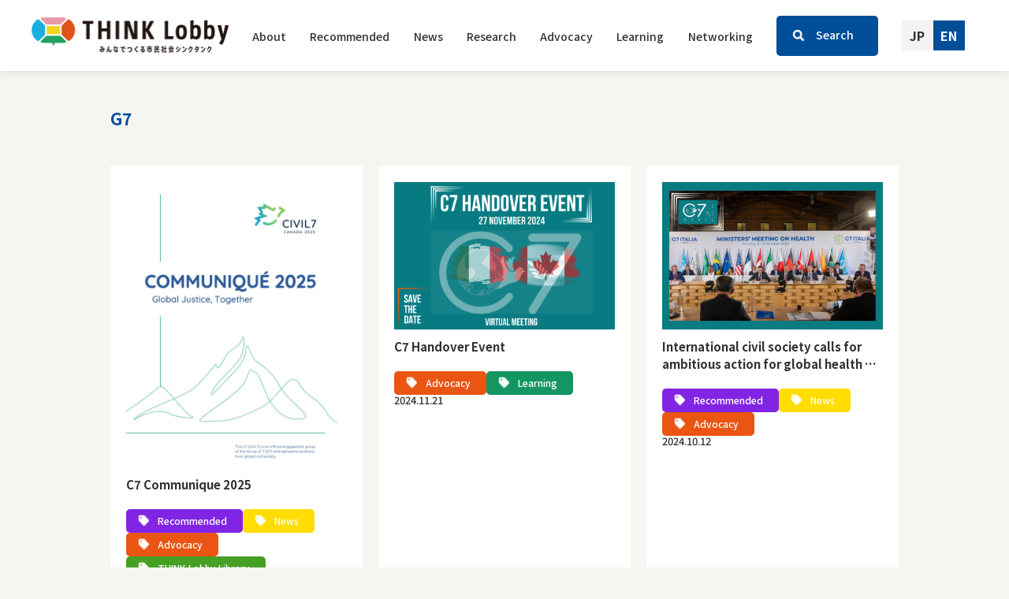

--- FILE ---
content_type: text/html; charset=UTF-8
request_url: https://thinklobby.org/en/tag/g7/
body_size: 11947
content:

<!doctype html>
<html lang="en-US">

<head>
	<meta charset="UTF-8">
	<meta name="viewport"
	      content="width=device-width, user-scalable=no, initial-scale=1.0, maximum-scale=1.0, minimum-scale=1.0">
	<meta http-equiv="X-UA-Compatible" content="ie=edge">
	<!-- トップページのとき -->
									

	<title>What is THINK Lobby?</title>
	<meta>
	<meta name=”description” content='The THINK Lobby is a "civil society think tank for everyone.'/>
	<!--	<script src="https://cdn.jsdelivr.net/npm/vue@2.6.14/dist/vue.js"></script>-->
	<style>
        .bogo-language-switcher {
            display: flex;
            overflow: hidden;
            border-radius: 7px;
        }

        .bogo-language-switcher li {

        }

        .bogo-language-switcher li.current {

        }

        .bogo-language-switcher .bogo-language-name {

        }

        .bogo-language-switcher .bogo-language-name {
            color: #ccc;
        }

        .bogo-language-switcher li,
        .bogo-language-switcher li a {
            display: flex;
            justify-content: center;
            align-items: center;
            width: 40px;
            height: 38px;
            background-color: #f3f3f3;
            color: rgb(51, 51, 51);
            text-align: center;
            font-weight: 600;
        }

        .bogo-language-switcher li a.current {
            background-color: #004d98;
            color: #fff;
        }

        /* footer only */
        #footer .bogo-language-switcher li a {
            background-color: rgba(255, 255, 255, 0.2);
            color: #004d98;
        }

        #footer .bogo-language-switcher li a.current {
        / / background-color: #f3f3f3;
            background-color: #004d98;
            color: #fff;
        }

        /* common */
        .bogo-language-switcher .ja {
            /* 言語ボタンの表示順（0が最初）*/
            order: 0;
        }

        .bogo-language-switcher .en {
            /* 言語ボタンの表示順（0が最初）*/
            order: 1;
        }
	</style>
			<style>
            @media screen and (min-width: 768px) {
                .header_nav > ul {
                    gap: 1.5rem;
                }

                .header_logo a img {
                    max-width: 200px;
                }

                .bogo-language-switcher {
                    margin-right: 1rem;
                    overflow: unset;
                }

                .category_grid {
                    display: block !important;
                }
            }
		</style>
	
<style id='global-styles-inline-css' type='text/css'>
:root{--wp--preset--aspect-ratio--square: 1;--wp--preset--aspect-ratio--4-3: 4/3;--wp--preset--aspect-ratio--3-4: 3/4;--wp--preset--aspect-ratio--3-2: 3/2;--wp--preset--aspect-ratio--2-3: 2/3;--wp--preset--aspect-ratio--16-9: 16/9;--wp--preset--aspect-ratio--9-16: 9/16;--wp--preset--color--black: #000000;--wp--preset--color--cyan-bluish-gray: #abb8c3;--wp--preset--color--white: #ffffff;--wp--preset--color--pale-pink: #f78da7;--wp--preset--color--vivid-red: #cf2e2e;--wp--preset--color--luminous-vivid-orange: #ff6900;--wp--preset--color--luminous-vivid-amber: #fcb900;--wp--preset--color--light-green-cyan: #7bdcb5;--wp--preset--color--vivid-green-cyan: #00d084;--wp--preset--color--pale-cyan-blue: #8ed1fc;--wp--preset--color--vivid-cyan-blue: #0693e3;--wp--preset--color--vivid-purple: #9b51e0;--wp--preset--gradient--vivid-cyan-blue-to-vivid-purple: linear-gradient(135deg,rgb(6,147,227) 0%,rgb(155,81,224) 100%);--wp--preset--gradient--light-green-cyan-to-vivid-green-cyan: linear-gradient(135deg,rgb(122,220,180) 0%,rgb(0,208,130) 100%);--wp--preset--gradient--luminous-vivid-amber-to-luminous-vivid-orange: linear-gradient(135deg,rgb(252,185,0) 0%,rgb(255,105,0) 100%);--wp--preset--gradient--luminous-vivid-orange-to-vivid-red: linear-gradient(135deg,rgb(255,105,0) 0%,rgb(207,46,46) 100%);--wp--preset--gradient--very-light-gray-to-cyan-bluish-gray: linear-gradient(135deg,rgb(238,238,238) 0%,rgb(169,184,195) 100%);--wp--preset--gradient--cool-to-warm-spectrum: linear-gradient(135deg,rgb(74,234,220) 0%,rgb(151,120,209) 20%,rgb(207,42,186) 40%,rgb(238,44,130) 60%,rgb(251,105,98) 80%,rgb(254,248,76) 100%);--wp--preset--gradient--blush-light-purple: linear-gradient(135deg,rgb(255,206,236) 0%,rgb(152,150,240) 100%);--wp--preset--gradient--blush-bordeaux: linear-gradient(135deg,rgb(254,205,165) 0%,rgb(254,45,45) 50%,rgb(107,0,62) 100%);--wp--preset--gradient--luminous-dusk: linear-gradient(135deg,rgb(255,203,112) 0%,rgb(199,81,192) 50%,rgb(65,88,208) 100%);--wp--preset--gradient--pale-ocean: linear-gradient(135deg,rgb(255,245,203) 0%,rgb(182,227,212) 50%,rgb(51,167,181) 100%);--wp--preset--gradient--electric-grass: linear-gradient(135deg,rgb(202,248,128) 0%,rgb(113,206,126) 100%);--wp--preset--gradient--midnight: linear-gradient(135deg,rgb(2,3,129) 0%,rgb(40,116,252) 100%);--wp--preset--font-size--small: 13px;--wp--preset--font-size--medium: 20px;--wp--preset--font-size--large: 36px;--wp--preset--font-size--x-large: 42px;--wp--preset--spacing--20: 0.44rem;--wp--preset--spacing--30: 0.67rem;--wp--preset--spacing--40: 1rem;--wp--preset--spacing--50: 1.5rem;--wp--preset--spacing--60: 2.25rem;--wp--preset--spacing--70: 3.38rem;--wp--preset--spacing--80: 5.06rem;--wp--preset--shadow--natural: 6px 6px 9px rgba(0, 0, 0, 0.2);--wp--preset--shadow--deep: 12px 12px 50px rgba(0, 0, 0, 0.4);--wp--preset--shadow--sharp: 6px 6px 0px rgba(0, 0, 0, 0.2);--wp--preset--shadow--outlined: 6px 6px 0px -3px rgb(255, 255, 255), 6px 6px rgb(0, 0, 0);--wp--preset--shadow--crisp: 6px 6px 0px rgb(0, 0, 0);}:where(.is-layout-flex){gap: 0.5em;}:where(.is-layout-grid){gap: 0.5em;}body .is-layout-flex{display: flex;}.is-layout-flex{flex-wrap: wrap;align-items: center;}.is-layout-flex > :is(*, div){margin: 0;}body .is-layout-grid{display: grid;}.is-layout-grid > :is(*, div){margin: 0;}:where(.wp-block-columns.is-layout-flex){gap: 2em;}:where(.wp-block-columns.is-layout-grid){gap: 2em;}:where(.wp-block-post-template.is-layout-flex){gap: 1.25em;}:where(.wp-block-post-template.is-layout-grid){gap: 1.25em;}.has-black-color{color: var(--wp--preset--color--black) !important;}.has-cyan-bluish-gray-color{color: var(--wp--preset--color--cyan-bluish-gray) !important;}.has-white-color{color: var(--wp--preset--color--white) !important;}.has-pale-pink-color{color: var(--wp--preset--color--pale-pink) !important;}.has-vivid-red-color{color: var(--wp--preset--color--vivid-red) !important;}.has-luminous-vivid-orange-color{color: var(--wp--preset--color--luminous-vivid-orange) !important;}.has-luminous-vivid-amber-color{color: var(--wp--preset--color--luminous-vivid-amber) !important;}.has-light-green-cyan-color{color: var(--wp--preset--color--light-green-cyan) !important;}.has-vivid-green-cyan-color{color: var(--wp--preset--color--vivid-green-cyan) !important;}.has-pale-cyan-blue-color{color: var(--wp--preset--color--pale-cyan-blue) !important;}.has-vivid-cyan-blue-color{color: var(--wp--preset--color--vivid-cyan-blue) !important;}.has-vivid-purple-color{color: var(--wp--preset--color--vivid-purple) !important;}.has-black-background-color{background-color: var(--wp--preset--color--black) !important;}.has-cyan-bluish-gray-background-color{background-color: var(--wp--preset--color--cyan-bluish-gray) !important;}.has-white-background-color{background-color: var(--wp--preset--color--white) !important;}.has-pale-pink-background-color{background-color: var(--wp--preset--color--pale-pink) !important;}.has-vivid-red-background-color{background-color: var(--wp--preset--color--vivid-red) !important;}.has-luminous-vivid-orange-background-color{background-color: var(--wp--preset--color--luminous-vivid-orange) !important;}.has-luminous-vivid-amber-background-color{background-color: var(--wp--preset--color--luminous-vivid-amber) !important;}.has-light-green-cyan-background-color{background-color: var(--wp--preset--color--light-green-cyan) !important;}.has-vivid-green-cyan-background-color{background-color: var(--wp--preset--color--vivid-green-cyan) !important;}.has-pale-cyan-blue-background-color{background-color: var(--wp--preset--color--pale-cyan-blue) !important;}.has-vivid-cyan-blue-background-color{background-color: var(--wp--preset--color--vivid-cyan-blue) !important;}.has-vivid-purple-background-color{background-color: var(--wp--preset--color--vivid-purple) !important;}.has-black-border-color{border-color: var(--wp--preset--color--black) !important;}.has-cyan-bluish-gray-border-color{border-color: var(--wp--preset--color--cyan-bluish-gray) !important;}.has-white-border-color{border-color: var(--wp--preset--color--white) !important;}.has-pale-pink-border-color{border-color: var(--wp--preset--color--pale-pink) !important;}.has-vivid-red-border-color{border-color: var(--wp--preset--color--vivid-red) !important;}.has-luminous-vivid-orange-border-color{border-color: var(--wp--preset--color--luminous-vivid-orange) !important;}.has-luminous-vivid-amber-border-color{border-color: var(--wp--preset--color--luminous-vivid-amber) !important;}.has-light-green-cyan-border-color{border-color: var(--wp--preset--color--light-green-cyan) !important;}.has-vivid-green-cyan-border-color{border-color: var(--wp--preset--color--vivid-green-cyan) !important;}.has-pale-cyan-blue-border-color{border-color: var(--wp--preset--color--pale-cyan-blue) !important;}.has-vivid-cyan-blue-border-color{border-color: var(--wp--preset--color--vivid-cyan-blue) !important;}.has-vivid-purple-border-color{border-color: var(--wp--preset--color--vivid-purple) !important;}.has-vivid-cyan-blue-to-vivid-purple-gradient-background{background: var(--wp--preset--gradient--vivid-cyan-blue-to-vivid-purple) !important;}.has-light-green-cyan-to-vivid-green-cyan-gradient-background{background: var(--wp--preset--gradient--light-green-cyan-to-vivid-green-cyan) !important;}.has-luminous-vivid-amber-to-luminous-vivid-orange-gradient-background{background: var(--wp--preset--gradient--luminous-vivid-amber-to-luminous-vivid-orange) !important;}.has-luminous-vivid-orange-to-vivid-red-gradient-background{background: var(--wp--preset--gradient--luminous-vivid-orange-to-vivid-red) !important;}.has-very-light-gray-to-cyan-bluish-gray-gradient-background{background: var(--wp--preset--gradient--very-light-gray-to-cyan-bluish-gray) !important;}.has-cool-to-warm-spectrum-gradient-background{background: var(--wp--preset--gradient--cool-to-warm-spectrum) !important;}.has-blush-light-purple-gradient-background{background: var(--wp--preset--gradient--blush-light-purple) !important;}.has-blush-bordeaux-gradient-background{background: var(--wp--preset--gradient--blush-bordeaux) !important;}.has-luminous-dusk-gradient-background{background: var(--wp--preset--gradient--luminous-dusk) !important;}.has-pale-ocean-gradient-background{background: var(--wp--preset--gradient--pale-ocean) !important;}.has-electric-grass-gradient-background{background: var(--wp--preset--gradient--electric-grass) !important;}.has-midnight-gradient-background{background: var(--wp--preset--gradient--midnight) !important;}.has-small-font-size{font-size: var(--wp--preset--font-size--small) !important;}.has-medium-font-size{font-size: var(--wp--preset--font-size--medium) !important;}.has-large-font-size{font-size: var(--wp--preset--font-size--large) !important;}.has-x-large-font-size{font-size: var(--wp--preset--font-size--x-large) !important;}
/*# sourceURL=global-styles-inline-css */
</style>
</head>
<meta name='robots' content='max-image-preview:large' />
    <script>
        var ajaxurl = 'https://thinklobby.org/wordpress/wp-admin/admin-ajax.php';
    </script>
    <link rel='dns-prefetch' href='//code.jquery.com' />
<link rel='dns-prefetch' href='//unpkg.com' />
<link rel="alternate" type="application/rss+xml" title="国際協力NGOセンター &raquo; G7 Tag Feed" href="https://thinklobby.org/en/tag/g7/feed/" />
<style id='wp-img-auto-sizes-contain-inline-css' type='text/css'>
img:is([sizes=auto i],[sizes^="auto," i]){contain-intrinsic-size:3000px 1500px}
/*# sourceURL=wp-img-auto-sizes-contain-inline-css */
</style>
<style id='wp-emoji-styles-inline-css' type='text/css'>

	img.wp-smiley, img.emoji {
		display: inline !important;
		border: none !important;
		box-shadow: none !important;
		height: 1em !important;
		width: 1em !important;
		margin: 0 0.07em !important;
		vertical-align: -0.1em !important;
		background: none !important;
		padding: 0 !important;
	}
/*# sourceURL=wp-emoji-styles-inline-css */
</style>
<style id='wp-block-library-inline-css' type='text/css'>
:root{--wp-block-synced-color:#7a00df;--wp-block-synced-color--rgb:122,0,223;--wp-bound-block-color:var(--wp-block-synced-color);--wp-editor-canvas-background:#ddd;--wp-admin-theme-color:#007cba;--wp-admin-theme-color--rgb:0,124,186;--wp-admin-theme-color-darker-10:#006ba1;--wp-admin-theme-color-darker-10--rgb:0,107,160.5;--wp-admin-theme-color-darker-20:#005a87;--wp-admin-theme-color-darker-20--rgb:0,90,135;--wp-admin-border-width-focus:2px}@media (min-resolution:192dpi){:root{--wp-admin-border-width-focus:1.5px}}.wp-element-button{cursor:pointer}:root .has-very-light-gray-background-color{background-color:#eee}:root .has-very-dark-gray-background-color{background-color:#313131}:root .has-very-light-gray-color{color:#eee}:root .has-very-dark-gray-color{color:#313131}:root .has-vivid-green-cyan-to-vivid-cyan-blue-gradient-background{background:linear-gradient(135deg,#00d084,#0693e3)}:root .has-purple-crush-gradient-background{background:linear-gradient(135deg,#34e2e4,#4721fb 50%,#ab1dfe)}:root .has-hazy-dawn-gradient-background{background:linear-gradient(135deg,#faaca8,#dad0ec)}:root .has-subdued-olive-gradient-background{background:linear-gradient(135deg,#fafae1,#67a671)}:root .has-atomic-cream-gradient-background{background:linear-gradient(135deg,#fdd79a,#004a59)}:root .has-nightshade-gradient-background{background:linear-gradient(135deg,#330968,#31cdcf)}:root .has-midnight-gradient-background{background:linear-gradient(135deg,#020381,#2874fc)}:root{--wp--preset--font-size--normal:16px;--wp--preset--font-size--huge:42px}.has-regular-font-size{font-size:1em}.has-larger-font-size{font-size:2.625em}.has-normal-font-size{font-size:var(--wp--preset--font-size--normal)}.has-huge-font-size{font-size:var(--wp--preset--font-size--huge)}.has-text-align-center{text-align:center}.has-text-align-left{text-align:left}.has-text-align-right{text-align:right}.has-fit-text{white-space:nowrap!important}#end-resizable-editor-section{display:none}.aligncenter{clear:both}.items-justified-left{justify-content:flex-start}.items-justified-center{justify-content:center}.items-justified-right{justify-content:flex-end}.items-justified-space-between{justify-content:space-between}.screen-reader-text{border:0;clip-path:inset(50%);height:1px;margin:-1px;overflow:hidden;padding:0;position:absolute;width:1px;word-wrap:normal!important}.screen-reader-text:focus{background-color:#ddd;clip-path:none;color:#444;display:block;font-size:1em;height:auto;left:5px;line-height:normal;padding:15px 23px 14px;text-decoration:none;top:5px;width:auto;z-index:100000}html :where(.has-border-color){border-style:solid}html :where([style*=border-top-color]){border-top-style:solid}html :where([style*=border-right-color]){border-right-style:solid}html :where([style*=border-bottom-color]){border-bottom-style:solid}html :where([style*=border-left-color]){border-left-style:solid}html :where([style*=border-width]){border-style:solid}html :where([style*=border-top-width]){border-top-style:solid}html :where([style*=border-right-width]){border-right-style:solid}html :where([style*=border-bottom-width]){border-bottom-style:solid}html :where([style*=border-left-width]){border-left-style:solid}html :where(img[class*=wp-image-]){height:auto;max-width:100%}:where(figure){margin:0 0 1em}html :where(.is-position-sticky){--wp-admin--admin-bar--position-offset:var(--wp-admin--admin-bar--height,0px)}@media screen and (max-width:600px){html :where(.is-position-sticky){--wp-admin--admin-bar--position-offset:0px}}
/*wp_block_styles_on_demand_placeholder:697149b5cbca5*/
/*# sourceURL=wp-block-library-inline-css */
</style>
<style id='classic-theme-styles-inline-css' type='text/css'>
/*! This file is auto-generated */
.wp-block-button__link{color:#fff;background-color:#32373c;border-radius:9999px;box-shadow:none;text-decoration:none;padding:calc(.667em + 2px) calc(1.333em + 2px);font-size:1.125em}.wp-block-file__button{background:#32373c;color:#fff;text-decoration:none}
/*# sourceURL=/wp-includes/css/classic-themes.min.css */
</style>
<link rel='stylesheet' id='bogo-css' href='https://thinklobby.org/wordpress/wp-content/plugins/bogo/includes/css/style.css?ver=3.7' type='text/css' media='all' />
<link rel='stylesheet' id='contact-form-7-css' href='https://thinklobby.org/wordpress/wp-content/plugins/contact-form-7/includes/css/styles.css?ver=5.8' type='text/css' media='all' />
<link rel='stylesheet' id='cf7msm_styles-css' href='https://thinklobby.org/wordpress/wp-content/plugins/contact-form-7-multi-step-module/resources/cf7msm.css?ver=4.3.1' type='text/css' media='all' />
<link rel='stylesheet' id='swiperCs-css' href='https://unpkg.com/swiper@7/swiper-bundle.min.css' type='text/css' media='all' />
<link rel='stylesheet' id='reset-css' href='https://thinklobby.org/wordpress/wp-content/themes/WeTheme/css/reset.css?ver=1.0' type='text/css' media='' />
<link rel='stylesheet' id='commoncs-css' href='https://thinklobby.org/wordpress/wp-content/themes/WeTheme/css/common.css?ver=1.0' type='text/css' media='' />
<link rel='stylesheet' id='main-css' href='https://thinklobby.org/wordpress/wp-content/themes/WeTheme/css/main.css?ver=1.0' type='text/css' media='' />
<link rel='stylesheet' id='animation-css' href='https://thinklobby.org/wordpress/wp-content/themes/WeTheme/css/animation.css?ver=1.0' type='text/css' media='' />
<link rel='stylesheet' id='tablet-css' href='https://thinklobby.org/wordpress/wp-content/themes/WeTheme/css/tablet.css' type='text/css' media='(max-width: 1080px)' />
<link rel='stylesheet' id='sp-style-css' href='https://thinklobby.org/wordpress/wp-content/themes/WeTheme/css/sp.css' type='text/css' media='(max-width: 760px)' />
<script type="text/javascript" src="https://thinklobby.org/wordpress/wp-includes/js/jquery/jquery.min.js?ver=3.7.1" id="jquery-core-js"></script>
<script type="text/javascript" src="https://thinklobby.org/wordpress/wp-includes/js/jquery/jquery-migrate.min.js?ver=3.4.1" id="jquery-migrate-js"></script>
<script type="text/javascript" src="https://thinklobby.org/wordpress/wp-content/plugins/flowpaper-lite-pdf-flipbook/assets/lity/lity.min.js" id="lity-js-js"></script>
<script type="text/javascript" src="https://code.jquery.com/jquery-3.4.1.js?ver=6.9" id="jquery002-js"></script>
<script type="text/javascript" src="https://unpkg.com/swiper@7/swiper-bundle.min.js?ver=6.9" id="swiperJs-js"></script>
<script type="text/javascript" src="https://thinklobby.org/wordpress/wp-content/themes/WeTheme/js/fonts.js?ver=6.9" id="AdFont-js"></script>
<script type="text/javascript" src="https://thinklobby.org/wordpress/wp-content/themes/WeTheme/js/main.js?ver=6.9" id="js-js"></script>
<link rel="https://api.w.org/" href="https://thinklobby.org/en/wp-json/" /><link rel="alternate" title="JSON" type="application/json" href="https://thinklobby.org/en/wp-json/wp/v2/tags/26" /><link rel="EditURI" type="application/rsd+xml" title="RSD" href="https://thinklobby.org/wordpress/xmlrpc.php?rsd" />
<meta name="generator" content="WordPress 6.9" />
<link rel="alternate" hreflang="ja" href="https://thinklobby.org/tag/g7/" />
<link rel="alternate" hreflang="en-US" href="https://thinklobby.org/en/tag/g7/" />
<link rel="icon" href="https://thinklobby.org/wordpress/wp-content/uploads/2023/04/cropped-グループ-1-32x32.png" sizes="32x32" />
<link rel="icon" href="https://thinklobby.org/wordpress/wp-content/uploads/2023/04/cropped-グループ-1-192x192.png" sizes="192x192" />
<link rel="apple-touch-icon" href="https://thinklobby.org/wordpress/wp-content/uploads/2023/04/cropped-グループ-1-180x180.png" />
<meta name="msapplication-TileImage" content="https://thinklobby.org/wordpress/wp-content/uploads/2023/04/cropped-グループ-1-270x270.png" />


<body  id="Originals" class="fadeBody">
<div class="animation-bg"></div>
<header>
	<div class="container">
		<nav class="header_nav Menu">

			<ul class="header_logo SP">
				<li class="header_logo">
					<a href="https://thinklobby.org/en/">
						<img src="https://thinklobby.org/wordpress/wp-content/themes/WeTheme/img/header/logo.png"
						     alt="THINK Lobby みんなで作る市民社会シンクタンク">
					</a>
				</li>
			</ul>
			<div class="Sp_flex">
				<li id="" class="header_search_item SP PopSerch">
					<a href="https://thinklobby.org/en/#searchID">
													Search
											</a>
				</li>

				<button class="hamburger-menu SP" id="js-hamburger-menu">
					<span class="hamburger-menu__bar"></span>
					<span class="hamburger-menu__bar"></span>
					<span class="hamburger-menu__bar"></span>
				</button>
			</div>
			<ul class="Menu-Group navigation__list humb_Menu">
				<li class="header_logo header_logo PC">
					<a href="https://thinklobby.org/en/">
						<img src="https://thinklobby.org/wordpress/wp-content/themes/WeTheme/img/header/logo.png"
						     alt="THINK Lobby みんなで作る市民社会シンクタンク">
					</a>
				</li>

				<li id="menu-item-319" class="menu-item menu-item-type-post_type menu-item-object-page menu-item-319"><a href="https://thinklobby.org/en/?page_id=276">About</a></li>
<li id="menu-item-948" class="menu-item menu-item-type-taxonomy menu-item-object-category menu-item-948"><a href="https://thinklobby.org/en/category/popular/">Recommended</a></li>
<li id="menu-item-632" class="menu-item menu-item-type-taxonomy menu-item-object-category menu-item-632"><a href="https://thinklobby.org/en/category/news/">News</a></li>
<li id="menu-item-633" class="menu-item menu-item-type-taxonomy menu-item-object-category menu-item-633"><a href="https://thinklobby.org/en/category/investigation/">Research</a></li>
<li id="menu-item-634" class="menu-item menu-item-type-taxonomy menu-item-object-category menu-item-634"><a href="https://thinklobby.org/en/category/proposal/">Advocacy</a></li>
<li id="menu-item-635" class="menu-item menu-item-type-taxonomy menu-item-object-category menu-item-635"><a href="https://thinklobby.org/en/category/spread/">Learning</a></li>
<li id="menu-item-636" class="menu-item menu-item-type-taxonomy menu-item-object-category menu-item-636"><a href="https://thinklobby.org/en/category/cooperation/">Networking</a></li>
				<li id="" class="header_search_item PC PopSerch">
					<a href="https://thinklobby.org/en/#searchID">
													Search
						
					</a>
				</li>
				<ul class="bogo-language-switcher list-view"><li class="en-US en current first"><span class="bogo-language-name"><a rel="alternate" hreflang="en-US" href="https://thinklobby.org/en/tag/g7/" title="EN" class="current" aria-current="page">EN</a></span></li>
<li class="ja last"><span class="bogo-language-name"><a rel="alternate" hreflang="ja" href="https://thinklobby.org/tag/g7/" title="Japanese">JP</a></span></li>
</ul>			</ul>

		</nav>
	</div>
</header>
<main><section class="PurposeOfEstablishment_section under_Section">
	<div class="inner_container">
		<h1 class="TitileBottom">
			G7			<span>
							</span>
		</h1>
		<div class="latest_section_wrap">
			
				<div class="latest_section_block">
					<div>
						<a href="https://thinklobby.org/en/20250414_c7_communique_2025/">
							<div class="hidden">
								<img width="612" height="792" src="https://thinklobby.org/wordpress/wp-content/uploads/2025/04/C7-2025.jpg" class="as16 zoomImage wp-post-image" alt="" decoding="async" fetchpriority="high" srcset="https://thinklobby.org/wordpress/wp-content/uploads/2025/04/C7-2025.jpg 612w, https://thinklobby.org/wordpress/wp-content/uploads/2025/04/C7-2025-232x300.jpg 232w" sizes="(max-width: 612px) 100vw, 612px" />							</div>
							<h3>
								C7 Communique 2025							</h3>
							<div class="category_wrap">
								<div class="category_item">
																													<p style="background-color: #8224e3">
											Recommended										</p>
																																						<p style="background-color: #ffdd01">
											News										</p>
																																						<p style="background-color: #ea5513">
											Advocacy										</p>
																																						<p style="background-color: #46a023">
											THINK Lobby Library										</p>
																		
								</div>
								<p class="time">
									2025.04.15								</p>
							</div>
						</a>
					</div>
				</div>
			
				<div class="latest_section_block">
					<div>
						<a href="https://thinklobby.org/en/20241127_event/">
							<div class="hidden">
								<img width="2550" height="1700" src="https://thinklobby.org/wordpress/wp-content/uploads/2024/11/241127.png" class="as16 zoomImage wp-post-image" alt="" decoding="async" srcset="https://thinklobby.org/wordpress/wp-content/uploads/2024/11/241127.png 2550w, https://thinklobby.org/wordpress/wp-content/uploads/2024/11/241127-300x200.png 300w, https://thinklobby.org/wordpress/wp-content/uploads/2024/11/241127-1024x683.png 1024w, https://thinklobby.org/wordpress/wp-content/uploads/2024/11/241127-768x512.png 768w, https://thinklobby.org/wordpress/wp-content/uploads/2024/11/241127-1536x1024.png 1536w, https://thinklobby.org/wordpress/wp-content/uploads/2024/11/241127-2048x1365.png 2048w" sizes="(max-width: 2550px) 100vw, 2550px" />							</div>
							<h3>
								C7 Handover Event							</h3>
							<div class="category_wrap">
								<div class="category_item">
																													<p style="background-color: #ea5513">
											Advocacy										</p>
																																						<p style="background-color: #139662">
											Learning										</p>
																		
								</div>
								<p class="time">
									2024.11.21								</p>
							</div>
						</a>
					</div>
				</div>
			
				<div class="latest_section_block">
					<div>
						<a href="https://thinklobby.org/en/international_civil_society_calls_for_ambitious_action_for_global_health_by_the_g7/">
							<div class="hidden">
								<img width="2550" height="1700" src="https://thinklobby.org/wordpress/wp-content/uploads/2024/10/241011.jpg" class="as16 zoomImage wp-post-image" alt="" decoding="async" srcset="https://thinklobby.org/wordpress/wp-content/uploads/2024/10/241011.jpg 2550w, https://thinklobby.org/wordpress/wp-content/uploads/2024/10/241011-300x200.jpg 300w, https://thinklobby.org/wordpress/wp-content/uploads/2024/10/241011-1024x683.jpg 1024w, https://thinklobby.org/wordpress/wp-content/uploads/2024/10/241011-768x512.jpg 768w, https://thinklobby.org/wordpress/wp-content/uploads/2024/10/241011-1536x1024.jpg 1536w, https://thinklobby.org/wordpress/wp-content/uploads/2024/10/241011-2048x1365.jpg 2048w" sizes="(max-width: 2550px) 100vw, 2550px" />							</div>
							<h3>
								International civil society calls for ambitious action for global health by the G7							</h3>
							<div class="category_wrap">
								<div class="category_item">
																													<p style="background-color: #8224e3">
											Recommended										</p>
																																						<p style="background-color: #ffdd01">
											News										</p>
																																						<p style="background-color: #ea5513">
											Advocacy										</p>
																		
								</div>
								<p class="time">
									2024.10.12								</p>
							</div>
						</a>
					</div>
				</div>
			
				<div class="latest_section_block">
					<div>
						<a href="https://thinklobby.org/en/20240917_global_citizen_festival/">
							<div class="hidden">
								<img width="2250" height="2250" src="https://thinklobby.org/wordpress/wp-content/uploads/2024/09/GV_KDeXXwAAuW4F.jpeg" class="as16 zoomImage wp-post-image" alt="" decoding="async" loading="lazy" srcset="https://thinklobby.org/wordpress/wp-content/uploads/2024/09/GV_KDeXXwAAuW4F.jpeg 2250w, https://thinklobby.org/wordpress/wp-content/uploads/2024/09/GV_KDeXXwAAuW4F-300x300.jpeg 300w, https://thinklobby.org/wordpress/wp-content/uploads/2024/09/GV_KDeXXwAAuW4F-1024x1024.jpeg 1024w, https://thinklobby.org/wordpress/wp-content/uploads/2024/09/GV_KDeXXwAAuW4F-150x150.jpeg 150w, https://thinklobby.org/wordpress/wp-content/uploads/2024/09/GV_KDeXXwAAuW4F-768x768.jpeg 768w, https://thinklobby.org/wordpress/wp-content/uploads/2024/09/GV_KDeXXwAAuW4F-1536x1536.jpeg 1536w, https://thinklobby.org/wordpress/wp-content/uploads/2024/09/GV_KDeXXwAAuW4F-2048x2048.jpeg 2048w" sizes="auto, (max-width: 2250px) 100vw, 2250px" />							</div>
							<h3>
								JANIC and GLOBAL CITIZEN ask Yoko Kamikawa, Minister for Foreign Affairs of Japan, to speak at the Global Citizen Festival to address poverty, hunger, climate change and equality							</h3>
							<div class="category_wrap">
								<div class="category_item">
																													<p style="background-color: #ea5513">
											Advocacy										</p>
																																						<p style="background-color: #0196bf">
											Networking										</p>
																		
								</div>
								<p class="time">
									2024.09.17								</p>
							</div>
						</a>
					</div>
				</div>
			
				<div class="latest_section_block">
					<div>
						<a href="https://thinklobby.org/en/20240620_volunteering_final_report_olivia_huidobro/">
							<div class="hidden">
								<img width="2560" height="1920" src="https://thinklobby.org/wordpress/wp-content/uploads/2024/06/Olivia-scaled.jpg" class="as16 zoomImage wp-post-image" alt="" decoding="async" loading="lazy" srcset="https://thinklobby.org/wordpress/wp-content/uploads/2024/06/Olivia-scaled.jpg 2560w, https://thinklobby.org/wordpress/wp-content/uploads/2024/06/Olivia-300x225.jpg 300w, https://thinklobby.org/wordpress/wp-content/uploads/2024/06/Olivia-1024x768.jpg 1024w, https://thinklobby.org/wordpress/wp-content/uploads/2024/06/Olivia-768x576.jpg 768w, https://thinklobby.org/wordpress/wp-content/uploads/2024/06/Olivia-1536x1152.jpg 1536w, https://thinklobby.org/wordpress/wp-content/uploads/2024/06/Olivia-2048x1536.jpg 2048w" sizes="auto, (max-width: 2560px) 100vw, 2560px" />							</div>
							<h3>
								Volunteering final report at JANIC/THINK Lobby &#8211; Olivia Huidobro							</h3>
							<div class="category_wrap">
								<div class="category_item">
																													<p style="background-color: #0196bf">
											Networking										</p>
																		
								</div>
								<p class="time">
									2024.06.20								</p>
							</div>
						</a>
					</div>
				</div>
			
				<div class="latest_section_block">
					<div>
						<a href="https://thinklobby.org/en/20240614_c7_statement_on_g7_leaders_communique_2024/">
							<div class="hidden">
								<img width="2550" height="1700" src="https://thinklobby.org/wordpress/wp-content/uploads/2024/06/THE-AGENDA-1-2550x1700-1.jpg" class="as16 zoomImage wp-post-image" alt="" decoding="async" loading="lazy" srcset="https://thinklobby.org/wordpress/wp-content/uploads/2024/06/THE-AGENDA-1-2550x1700-1.jpg 2550w, https://thinklobby.org/wordpress/wp-content/uploads/2024/06/THE-AGENDA-1-2550x1700-1-300x200.jpg 300w, https://thinklobby.org/wordpress/wp-content/uploads/2024/06/THE-AGENDA-1-2550x1700-1-1024x683.jpg 1024w, https://thinklobby.org/wordpress/wp-content/uploads/2024/06/THE-AGENDA-1-2550x1700-1-768x512.jpg 768w, https://thinklobby.org/wordpress/wp-content/uploads/2024/06/THE-AGENDA-1-2550x1700-1-1536x1024.jpg 1536w, https://thinklobby.org/wordpress/wp-content/uploads/2024/06/THE-AGENDA-1-2550x1700-1-2048x1365.jpg 2048w" sizes="auto, (max-width: 2550px) 100vw, 2550px" />							</div>
							<h3>
								C7: “G7 stuck in the here and now”							</h3>
							<div class="category_wrap">
								<div class="category_item">
																													<p style="background-color: #ea5513">
											Advocacy										</p>
																		
								</div>
								<p class="time">
									2024.06.15								</p>
							</div>
						</a>
					</div>
				</div>
			
				<div class="latest_section_block">
					<div>
						<a href="https://thinklobby.org/en/20240604_ngo_letter_to_g7_leaders_2024/">
							<div class="hidden">
								<img width="612" height="792" src="https://thinklobby.org/wordpress/wp-content/uploads/2024/06/G7-Leaders-Letter-2024.jpg" class="as16 zoomImage wp-post-image" alt="" decoding="async" loading="lazy" srcset="https://thinklobby.org/wordpress/wp-content/uploads/2024/06/G7-Leaders-Letter-2024.jpg 612w, https://thinklobby.org/wordpress/wp-content/uploads/2024/06/G7-Leaders-Letter-2024-232x300.jpg 232w" sizes="auto, (max-width: 612px) 100vw, 612px" />							</div>
							<h3>
								NGO Letter to G7 Leaders 2024							</h3>
							<div class="category_wrap">
								<div class="category_item">
																													<p style="background-color: #ea5513">
											Advocacy										</p>
																																						<p style="background-color: #46a023">
											THINK Lobby Library										</p>
																		
								</div>
								<p class="time">
									2024.06.05								</p>
							</div>
						</a>
					</div>
				</div>
			
				<div class="latest_section_block">
					<div>
						<a href="https://thinklobby.org/en/20240603_pay_up_4_climate_finance/">
							<div class="hidden">
								<img width="2560" height="1706" src="https://thinklobby.org/wordpress/wp-content/uploads/2024/06/CF-Group.jpg" class="as16 zoomImage wp-post-image" alt="" decoding="async" loading="lazy" srcset="https://thinklobby.org/wordpress/wp-content/uploads/2024/06/CF-Group.jpg 2560w, https://thinklobby.org/wordpress/wp-content/uploads/2024/06/CF-Group-300x200.jpg 300w, https://thinklobby.org/wordpress/wp-content/uploads/2024/06/CF-Group-1024x682.jpg 1024w, https://thinklobby.org/wordpress/wp-content/uploads/2024/06/CF-Group-768x512.jpg 768w, https://thinklobby.org/wordpress/wp-content/uploads/2024/06/CF-Group-1536x1024.jpg 1536w, https://thinklobby.org/wordpress/wp-content/uploads/2024/06/CF-Group-2048x1365.jpg 2048w" sizes="auto, (max-width: 2560px) 100vw, 2560px" />							</div>
							<h3>
								Open letter to the G7 Leaders &#8211; #PayUp #ClimateFinanceNow							</h3>
							<div class="category_wrap">
								<div class="category_item">
																													<p style="background-color: #ea5513">
											Advocacy										</p>
																																						<p style="background-color: #46a023">
											THINK Lobby Library										</p>
																		
								</div>
								<p class="time">
									2024.06.03								</p>
							</div>
						</a>
					</div>
				</div>
			
				<div class="latest_section_block">
					<div>
						<a href="https://thinklobby.org/en/20240525_g7_finance_ministerial_meeting_where_are_actions_and_answers/">
							<div class="hidden">
								<img width="2550" height="1700" src="https://thinklobby.org/wordpress/wp-content/uploads/2024/05/THE-AGENDA-4-2550x1700-1.jpg" class="as16 zoomImage wp-post-image" alt="" decoding="async" loading="lazy" srcset="https://thinklobby.org/wordpress/wp-content/uploads/2024/05/THE-AGENDA-4-2550x1700-1.jpg 2550w, https://thinklobby.org/wordpress/wp-content/uploads/2024/05/THE-AGENDA-4-2550x1700-1-300x200.jpg 300w, https://thinklobby.org/wordpress/wp-content/uploads/2024/05/THE-AGENDA-4-2550x1700-1-1024x683.jpg 1024w, https://thinklobby.org/wordpress/wp-content/uploads/2024/05/THE-AGENDA-4-2550x1700-1-768x512.jpg 768w, https://thinklobby.org/wordpress/wp-content/uploads/2024/05/THE-AGENDA-4-2550x1700-1-1536x1024.jpg 1536w, https://thinklobby.org/wordpress/wp-content/uploads/2024/05/THE-AGENDA-4-2550x1700-1-2048x1365.jpg 2048w" sizes="auto, (max-width: 2550px) 100vw, 2550px" />							</div>
							<h3>
								G7 Finance Ministerial Meeting: where are actions and answers?							</h3>
							<div class="category_wrap">
								<div class="category_item">
																													<p style="background-color: #8224e3">
											Recommended										</p>
																																						<p style="background-color: #ea5513">
											Advocacy										</p>
																		
								</div>
								<p class="time">
									2024.05.27								</p>
							</div>
						</a>
					</div>
				</div>
			
				<div class="latest_section_block">
					<div>
						<a href="https://thinklobby.org/en/20240514_c7_communique_2024/">
							<div class="hidden">
								<img width="598" height="841" src="https://thinklobby.org/wordpress/wp-content/uploads/2024/05/241160_567530.webp" class="as16 zoomImage wp-post-image" alt="" decoding="async" loading="lazy" srcset="https://thinklobby.org/wordpress/wp-content/uploads/2024/05/241160_567530.webp 598w, https://thinklobby.org/wordpress/wp-content/uploads/2024/05/241160_567530-213x300.webp 213w" sizes="auto, (max-width: 598px) 100vw, 598px" />							</div>
							<h3>
								C7 Communique 2024							</h3>
							<div class="category_wrap">
								<div class="category_item">
																													<p style="background-color: #ea5513">
											Advocacy										</p>
																																						<p style="background-color: #46a023">
											THINK Lobby Library										</p>
																		
								</div>
								<p class="time">
									2024.05.14								</p>
							</div>
						</a>
					</div>
				</div>
			
				<div class="latest_section_block">
					<div>
						<a href="https://thinklobby.org/en/20240511_rome-c7-summit-2024_press_invitation/">
							<div class="hidden">
								<img width="2550" height="1700" src="https://thinklobby.org/wordpress/wp-content/uploads/2024/05/THE-AGENDA2-copia-2550x1700-1.jpg" class="as16 zoomImage wp-post-image" alt="" decoding="async" loading="lazy" srcset="https://thinklobby.org/wordpress/wp-content/uploads/2024/05/THE-AGENDA2-copia-2550x1700-1.jpg 2550w, https://thinklobby.org/wordpress/wp-content/uploads/2024/05/THE-AGENDA2-copia-2550x1700-1-300x200.jpg 300w, https://thinklobby.org/wordpress/wp-content/uploads/2024/05/THE-AGENDA2-copia-2550x1700-1-1024x683.jpg 1024w, https://thinklobby.org/wordpress/wp-content/uploads/2024/05/THE-AGENDA2-copia-2550x1700-1-768x512.jpg 768w, https://thinklobby.org/wordpress/wp-content/uploads/2024/05/THE-AGENDA2-copia-2550x1700-1-1536x1024.jpg 1536w, https://thinklobby.org/wordpress/wp-content/uploads/2024/05/THE-AGENDA2-copia-2550x1700-1-2048x1365.jpg 2048w" sizes="auto, (max-width: 2550px) 100vw, 2550px" />							</div>
							<h3>
								Rome, C7 Summit 2024: Press invitation							</h3>
							<div class="category_wrap">
								<div class="category_item">
																													<p style="background-color: #ea5513">
											Advocacy										</p>
																		
								</div>
								<p class="time">
									2024.05.11								</p>
							</div>
						</a>
					</div>
				</div>
			
				<div class="latest_section_block">
					<div>
						<a href="https://thinklobby.org/en/20240510_c7_summit_agenda/">
							<div class="hidden">
								<img width="2550" height="1700" src="https://thinklobby.org/wordpress/wp-content/uploads/2024/05/C7Summit2024Agenda.jpg" class="as16 zoomImage wp-post-image" alt="" decoding="async" loading="lazy" srcset="https://thinklobby.org/wordpress/wp-content/uploads/2024/05/C7Summit2024Agenda.jpg 2550w, https://thinklobby.org/wordpress/wp-content/uploads/2024/05/C7Summit2024Agenda-300x200.jpg 300w, https://thinklobby.org/wordpress/wp-content/uploads/2024/05/C7Summit2024Agenda-1024x683.jpg 1024w, https://thinklobby.org/wordpress/wp-content/uploads/2024/05/C7Summit2024Agenda-768x512.jpg 768w, https://thinklobby.org/wordpress/wp-content/uploads/2024/05/C7Summit2024Agenda-1536x1024.jpg 1536w, https://thinklobby.org/wordpress/wp-content/uploads/2024/05/C7Summit2024Agenda-2048x1365.jpg 2048w" sizes="auto, (max-width: 2550px) 100vw, 2550px" />							</div>
							<h3>
								C7 Summit 2024: the Agenda now available!							</h3>
							<div class="category_wrap">
								<div class="category_item">
																													<p style="background-color: #ea5513">
											Advocacy										</p>
																		
								</div>
								<p class="time">
									2024.05.10								</p>
							</div>
						</a>
					</div>
				</div>
					</div>
		<div class="page_nation">
			
	<nav class="navigation pagination" aria-label=" ">
		<h2 class="screen-reader-text"> </h2>
		<div class="nav-links"><span aria-current="page" class="page-numbers current">1</span>
<a class="page-numbers" href="https://thinklobby.org/en/tag/g7/page/2/">2</a>
<a class="next page-numbers" href="https://thinklobby.org/en/tag/g7/page/2/">></a></div>
	</nav>		</div>
	</div>
</section>

<div class="sns_wrap ">
	<div class="">				<div class="Inner_sns_wrap">
			<ul>
				<li><a target="_blank" href="https://twitter.com/think_lobby">@think_lobby</a></li>
				<li><a   target="_blank" href="https://www.facebook.com/thinklobby.org">							thinklobby.org
						</a></li>
			</ul>
		</div>
	</div>
</div><div class="FootBnner_wrap">
	<div class="inner_container">
									<ul class="en_flex">
			
			<li>
									<a href="https://thinklobby.org/en/contact">
						<img src="https://thinklobby.org/wordpress/wp-content/themes/WeTheme/img/common/footImage02_en.jpg" alt="">
					</a>
				
			</li>
		</ul>
	</div>
</div>
<div class="backColorPop"></div>
<section class="top_search_section" id="Popup">

	<div class="container">
		<div class="inner_container">
			<div class="title animate ">
				<h2>
											Find Articles
					
					<!--						<span>Search</span>-->
				</h2>
			</div>

			<div class="search_wrap posr ">
				<span class="closePop">×</span>
				<div>
					<div class="search_box">
						<div>
							<h3>
																	Keywords
								
							</h3>
							<form action="https://thinklobby.org/en/" class="search-form-005" method="get">
	<label>
									<input type="text" placeholder="Search" name="s">
	</label>
	<button type="submit" aria-label="						search
					"></button>
</form>
						</div>
						<div>
							<h3>
																	Trending
								
							</h3>
							<ul class="All_tags">
								<li><a href="https://thinklobby.org/en/tag/human-security/">#人間の安全保障</a></li><li><a href="https://thinklobby.org/en/tag/hrdd/">#人権デュー・ディリジェンス</a></li><li><a href="https://thinklobby.org/en/tag/g7/">#G7</a></li><li><a href="https://thinklobby.org/en/tag/c7/">#C7</a></li><li><a href="https://thinklobby.org/en/tag/asia/">#アジア</a></li><li><a href="https://thinklobby.org/en/tag/dac/">#DAC</a></li><li><a href="https://thinklobby.org/en/tag/oda/">#ODA</a></li><li><a href="https://thinklobby.org/en/tag/bhr/">#ビジネスと人権</a></li><li><a href="https://thinklobby.org/en/tag/just-society/">#公正な社会</a></li><li><a href="https://thinklobby.org/en/tag/gender/">#ジェンダー</a></li><li><a href="https://thinklobby.org/en/tag/civil-society/">#市民社会</a></li>							</ul>
						</div>
						<div class="SearchCat">
							<h3>
																	Categories
								
							</h3>
							<div class="category_item">


																										<a class="backColorCat"
									   href="https://thinklobby.org/en/category/popular/"
									   style="background-color: #8224e3">
										Recommended									</a>
																																		<a class="backColorCat"
									   href="https://thinklobby.org/en/category/news/"
									   style="background-color: #ffdd01">
										News									</a>
																																		<a class="backColorCat"
									   href="https://thinklobby.org/en/category/investigation/"
									   style="background-color: #f39db0">
										Research									</a>
																																		<a class="backColorCat"
									   href="https://thinklobby.org/en/category/proposal/"
									   style="background-color: #ea5513">
										Advocacy									</a>
																																		<a class="backColorCat"
									   href="https://thinklobby.org/en/category/spread/"
									   style="background-color: #139662">
										Learning									</a>
																																		<a class="backColorCat"
									   href="https://thinklobby.org/en/category/cooperation/"
									   style="background-color: #0196bf">
										Networking									</a>
																																		<a class="backColorCat"
									   href="https://thinklobby.org/en/category/journal/"
									   style="background-color: #b7382a">
										THINK Lobby Journal									</a>
																																		<a class="backColorCat"
									   href="https://thinklobby.org/en/category/library/"
									   style="background-color: #46a023">
										THINK Lobby Library									</a>
																
							</div>
						</div>
						<div class="category_search">
							<h3>
																	Date
								
							</h3>
							<div class="side_category_wrap">
								<ul class="side_category_list side_day_list">
																		
								<li>
									<a href="#">2025																					<!--											years-->
										
									</a>
									<ul class="inner_side_day_list">
																				<li style="cursor: pointer"
										    onclick="location.href='https://thinklobby.org/en/2025/05'">
											<a href="https://thinklobby.org/en/2025/05">
																									May												
											</a>
										</li>
																														<li style="cursor: pointer"
										    onclick="location.href='https://thinklobby.org/en/2025/04'">
											<a href="https://thinklobby.org/en/2025/04">
																									April												
											</a>
										</li>
																														<li style="cursor: pointer"
										    onclick="location.href='https://thinklobby.org/en/2025/03'">
											<a href="https://thinklobby.org/en/2025/03">
																									March												
											</a>
										</li>
																														<li style="cursor: pointer"
										    onclick="location.href='https://thinklobby.org/en/2025/02'">
											<a href="https://thinklobby.org/en/2025/02">
																									February												
											</a>
										</li>
																														<li style="cursor: pointer"
										    onclick="location.href='https://thinklobby.org/en/2025/01'">
											<a href="https://thinklobby.org/en/2025/01">
																									January												
											</a>
										</li>
																																					</ul>
								
								<li>
									<a href="#">2024																					<!--											years-->
										
									</a>
									<ul class="inner_side_day_list">
																				<li style="cursor: pointer"
										    onclick="location.href='https://thinklobby.org/en/2024/12'">
											<a href="https://thinklobby.org/en/2024/12">
																									December												
											</a>
										</li>
																														<li style="cursor: pointer"
										    onclick="location.href='https://thinklobby.org/en/2024/11'">
											<a href="https://thinklobby.org/en/2024/11">
																									November												
											</a>
										</li>
																														<li style="cursor: pointer"
										    onclick="location.href='https://thinklobby.org/en/2024/10'">
											<a href="https://thinklobby.org/en/2024/10">
																									October												
											</a>
										</li>
																														<li style="cursor: pointer"
										    onclick="location.href='https://thinklobby.org/en/2024/09'">
											<a href="https://thinklobby.org/en/2024/09">
																									September												
											</a>
										</li>
																														<li style="cursor: pointer"
										    onclick="location.href='https://thinklobby.org/en/2024/08'">
											<a href="https://thinklobby.org/en/2024/08">
																									August												
											</a>
										</li>
																														<li style="cursor: pointer"
										    onclick="location.href='https://thinklobby.org/en/2024/07'">
											<a href="https://thinklobby.org/en/2024/07">
																									July												
											</a>
										</li>
																														<li style="cursor: pointer"
										    onclick="location.href='https://thinklobby.org/en/2024/06'">
											<a href="https://thinklobby.org/en/2024/06">
																									June												
											</a>
										</li>
																														<li style="cursor: pointer"
										    onclick="location.href='https://thinklobby.org/en/2024/05'">
											<a href="https://thinklobby.org/en/2024/05">
																									May												
											</a>
										</li>
																														<li style="cursor: pointer"
										    onclick="location.href='https://thinklobby.org/en/2024/04'">
											<a href="https://thinklobby.org/en/2024/04">
																									April												
											</a>
										</li>
																														<li style="cursor: pointer"
										    onclick="location.href='https://thinklobby.org/en/2024/03'">
											<a href="https://thinklobby.org/en/2024/03">
																									March												
											</a>
										</li>
																														<li style="cursor: pointer"
										    onclick="location.href='https://thinklobby.org/en/2024/02'">
											<a href="https://thinklobby.org/en/2024/02">
																									February												
											</a>
										</li>
																														<li style="cursor: pointer"
										    onclick="location.href='https://thinklobby.org/en/2024/01'">
											<a href="https://thinklobby.org/en/2024/01">
																									January												
											</a>
										</li>
																																					</ul>
								
								<li>
									<a href="#">2023																					<!--											years-->
										
									</a>
									<ul class="inner_side_day_list">
																				<li style="cursor: pointer"
										    onclick="location.href='https://thinklobby.org/en/2023/12'">
											<a href="https://thinklobby.org/en/2023/12">
																									December												
											</a>
										</li>
																														<li style="cursor: pointer"
										    onclick="location.href='https://thinklobby.org/en/2023/11'">
											<a href="https://thinklobby.org/en/2023/11">
																									November												
											</a>
										</li>
																														<li style="cursor: pointer"
										    onclick="location.href='https://thinklobby.org/en/2023/10'">
											<a href="https://thinklobby.org/en/2023/10">
																									October												
											</a>
										</li>
																														<li style="cursor: pointer"
										    onclick="location.href='https://thinklobby.org/en/2023/09'">
											<a href="https://thinklobby.org/en/2023/09">
																									September												
											</a>
										</li>
																														<li style="cursor: pointer"
										    onclick="location.href='https://thinklobby.org/en/2023/08'">
											<a href="https://thinklobby.org/en/2023/08">
																									August												
											</a>
										</li>
																														<li style="cursor: pointer"
										    onclick="location.href='https://thinklobby.org/en/2023/07'">
											<a href="https://thinklobby.org/en/2023/07">
																									July												
											</a>
										</li>
																														<li style="cursor: pointer"
										    onclick="location.href='https://thinklobby.org/en/2023/06'">
											<a href="https://thinklobby.org/en/2023/06">
																									June												
											</a>
										</li>
																														<li style="cursor: pointer"
										    onclick="location.href='https://thinklobby.org/en/2023/05'">
											<a href="https://thinklobby.org/en/2023/05">
																									May												
											</a>
										</li>
																														<li style="cursor: pointer"
										    onclick="location.href='https://thinklobby.org/en/2023/04'">
											<a href="https://thinklobby.org/en/2023/04">
																									April												
											</a>
										</li>
																														<li style="cursor: pointer"
										    onclick="location.href='https://thinklobby.org/en/2023/03'">
											<a href="https://thinklobby.org/en/2023/03">
																									March												
											</a>
										</li>
																														<li style="cursor: pointer"
										    onclick="location.href='https://thinklobby.org/en/2023/02'">
											<a href="https://thinklobby.org/en/2023/02">
																									February												
											</a>
										</li>
																														<li style="cursor: pointer"
										    onclick="location.href='https://thinklobby.org/en/2023/01'">
											<a href="https://thinklobby.org/en/2023/01">
																									January												
											</a>
										</li>
																																					</ul>
								
								<li>
									<a href="#">2022																					<!--											years-->
										
									</a>
									<ul class="inner_side_day_list">
																				<li style="cursor: pointer"
										    onclick="location.href='https://thinklobby.org/en/2022/12'">
											<a href="https://thinklobby.org/en/2022/12">
																									December												
											</a>
										</li>
																														<li style="cursor: pointer"
										    onclick="location.href='https://thinklobby.org/en/2022/07'">
											<a href="https://thinklobby.org/en/2022/07">
																									July												
											</a>
										</li>
																														<li style="cursor: pointer"
										    onclick="location.href='https://thinklobby.org/en/2022/06'">
											<a href="https://thinklobby.org/en/2022/06">
																									June												
											</a>
										</li>
																														<li style="cursor: pointer"
										    onclick="location.href='https://thinklobby.org/en/2022/03'">
											<a href="https://thinklobby.org/en/2022/03">
																									March												
											</a>
										</li>
																														<li style="cursor: pointer"
										    onclick="location.href='https://thinklobby.org/en/2022/02'">
											<a href="https://thinklobby.org/en/2022/02">
																									February												
											</a>
										</li>
																													</ul>
								</li>
							</div>
						</div>

					</div>
				</div>
			</div>
		</div>
	</div>
</section>
</main>
<footer>
	<div class="container">
		<div class="footer_wrap">
			<div class="footer_first_block PC">
				<div>
					<img src="https://thinklobby.org/wordpress/wp-content/themes/WeTheme/img/footer/footer_logo.png" alt="">
				</div>
				<p>
																		The THINK Lobby logo represents "a colorful society welcoming diverse opinions". Hakuhodo Creative Volunteers created our logo, organization name, and slogan.
						
									</p>
			</div>
			<div class="footer_last_block">
				<div class="footer_nav">

					<ul id="menu-%e3%83%95%e3%83%83%e3%82%bf%e3%83%bc%e3%83%a1%e3%83%8b%e3%83%a5%e3%83%bc01" class="nav_wrap "><li id="menu-item-320" class="positionMark menu-item menu-item-type-post_type menu-item-object-page menu-item-has-children menu-item-320"><a href="https://thinklobby.org/en/?page_id=276">About</a>
<ul class="sub-menu">
	<li id="menu-item-322" class="menu-item menu-item-type-post_type menu-item-object-page menu-item-322"><a href="https://thinklobby.org/en/purpose-of-establishment/">-Purpose</a></li>
</ul>
</li>
</ul>					<ul id="menu-%e3%83%95%e3%83%83%e3%82%bf%e3%83%bc%e3%83%a1%e3%83%8b%e3%83%a5%e3%83%bc03" class="nav_wrap "><li id="menu-item-788" class="nonlink menu-item menu-item-type-custom menu-item-object-custom menu-item-has-children menu-item-788"><a href="http://a">Category</a>
<ul class="sub-menu">
	<li id="menu-item-790" class="menu-item menu-item-type-taxonomy menu-item-object-category menu-item-790"><a href="https://thinklobby.org/en/category/news/">-News</a></li>
	<li id="menu-item-791" class="menu-item menu-item-type-taxonomy menu-item-object-category menu-item-791"><a href="https://thinklobby.org/en/category/investigation/">-Research</a></li>
	<li id="menu-item-792" class="menu-item menu-item-type-taxonomy menu-item-object-category menu-item-792"><a href="https://thinklobby.org/en/category/proposal/">-Advocacy</a></li>
	<li id="menu-item-793" class="menu-item menu-item-type-taxonomy menu-item-object-category menu-item-793"><a href="https://thinklobby.org/en/category/spread/">-Learning</a></li>
	<li id="menu-item-794" class="menu-item menu-item-type-taxonomy menu-item-object-category menu-item-794"><a href="https://thinklobby.org/en/category/cooperation/">-Networking</a></li>
</ul>
</li>
</ul>					<ul id="menu-%e3%83%95%e3%83%83%e3%82%bf%e3%83%bc%e3%83%a1%e3%83%8b%e3%83%a5%e3%83%bc02" class="nav_wrap "><li id="menu-item-785" class="nonlink menu-item menu-item-type-custom menu-item-object-custom menu-item-has-children menu-item-785"><a href="#">Related Sites</a>
<ul class="sub-menu">
	<li id="menu-item-780" class="menu-item menu-item-type-custom menu-item-object-custom menu-item-780"><a target="_blank" href="http://thinklobby.org/category/journal/">-THINK Lobby Journal</a></li>
	<li id="menu-item-781" class="menu-item menu-item-type-custom menu-item-object-custom menu-item-781"><a target="_blank" href="https://www.youtube.com/@THINKLobby">-THINK Lobby Channel</a></li>
	<li id="menu-item-1135" class="menu-item menu-item-type-custom menu-item-object-custom menu-item-1135"><a href="http://thinklobby.org/en/category/library/">-THINK Lobby Library</a></li>
	<li id="menu-item-783" class="menu-item menu-item-type-custom menu-item-object-custom menu-item-783"><a target="_blank" href="https://socialmap.jp/?utm_source=janic&#038;utm_medium=top#/dashboards/journy">-Social map</a></li>
	<li id="menu-item-784" class="menu-item menu-item-type-custom menu-item-object-custom menu-item-784"><a target="_blank" href="https://www.janic.org/en/">-Japan NGO Center for<br>International Cooperation (JANIC)</a></li>
</ul>
</li>
</ul>				</div>

				<div class="SP">
					<div class="footer_first_block footer_first_block_sp ">
						<div>
							<img src="https://thinklobby.org/wordpress/wp-content/themes/WeTheme/img/footer/footer_logo.png" alt="">
						</div>
						<p>
																								The THINK Lobby logo represents "a colorful society welcoming diverse opinions". Hakuhodo Creative Volunteers created our logo, organization name, and slogan.
								
													</p>
					</div>
				</div>
				<div class="footer_company">
					<div>
						<div>
							<img src="https://thinklobby.org/wordpress/wp-content/themes/WeTheme/img/footer/footer_company_logo.png"
							     alt="">
						</div>
						<div class="PC  add_footcomp">
							<div>
								<p class="pos_top">
																			Organization
									</p>
								<p class="sp_addCom">										Japan NGO Center for International Cooperation (JANIC)
									 </p>
							</div>
							<div>
								<p>										Location
									</p>
								<p>										5F Avaco Bldg., 2-3-18 Nishiwaseda, Shinjuku-ku, Tokyo 169-0051, Japan
									</p>
							</div>

						</div>
						<div class="SP">
							<p class="SP  ">									Organization
								</p>
							<p class="sp_addCom">									Japan NGO Center for International Cooperation (JANIC)
								 </p>

							<p class="SP ">									Location
								</p>
							<p>									5F Avaco Bldg., 2-3-18 Nishiwaseda, Shinjuku-ku, Tokyo 169-0051, Japan
								</p>
						</div>
					</div>
				</div>
			</div>
		</div>
		<div class="copyerap">
			<div>
				<p>
					©︎Japan NGO Center for International Cooperation
				</p>
			</div>
			<div>
				<ul>
					<li class="sns_wid"><a target="_blank" href="https://twitter.com/think_lobby"><img
									src="https://thinklobby.org/wordpress/wp-content/themes/WeTheme/img/common/foot_twitter.png"
									alt=""></a></li>
					<li class="sns_wid"><a target="_blank" href="http://facebook.com/thinklobby.org"><img
									src="https://thinklobby.org/wordpress/wp-content/themes/WeTheme/img/common/foot_face.png"
									alt=""></a></li>
				</ul>
			</div>
		</div>
	</div>
</footer>
<script type="speculationrules">
{"prefetch":[{"source":"document","where":{"and":[{"href_matches":"/en/*"},{"not":{"href_matches":["/wordpress/wp-*.php","/wordpress/wp-admin/*","/wordpress/wp-content/uploads/*","/wordpress/wp-content/*","/wordpress/wp-content/plugins/*","/wordpress/wp-content/themes/WeTheme/*","/en/*\\?(.+)"]}},{"not":{"selector_matches":"a[rel~=\"nofollow\"]"}},{"not":{"selector_matches":".no-prefetch, .no-prefetch a"}}]},"eagerness":"conservative"}]}
</script>
<script type="text/javascript" src="https://thinklobby.org/wordpress/wp-content/plugins/contact-form-7/includes/swv/js/index.js?ver=5.8" id="swv-js"></script>
<script type="text/javascript" id="contact-form-7-js-extra">
/* <![CDATA[ */
var wpcf7 = {"api":{"root":"https://thinklobby.org/en/wp-json/","namespace":"contact-form-7/v1"}};
//# sourceURL=contact-form-7-js-extra
/* ]]> */
</script>
<script type="text/javascript" src="https://thinklobby.org/wordpress/wp-content/plugins/contact-form-7/includes/js/index.js?ver=5.8" id="contact-form-7-js"></script>
<script type="text/javascript" id="cf7msm-js-extra">
/* <![CDATA[ */
var cf7msm_posted_data = [];
//# sourceURL=cf7msm-js-extra
/* ]]> */
</script>
<script type="text/javascript" src="https://thinklobby.org/wordpress/wp-content/plugins/contact-form-7-multi-step-module/resources/cf7msm.min.js?ver=4.3.1" id="cf7msm-js"></script>
<script type="text/javascript" id="toc-front-js-extra">
/* <![CDATA[ */
var tocplus = {"visibility_show":"\u8868\u793a","visibility_hide":"\u975e\u8868\u793a","width":"100%"};
//# sourceURL=toc-front-js-extra
/* ]]> */
</script>
<script type="text/javascript" src="https://thinklobby.org/wordpress/wp-content/plugins/table-of-contents-plus/front.min.js?ver=2302" id="toc-front-js"></script>
<script id="wp-emoji-settings" type="application/json">
{"baseUrl":"https://s.w.org/images/core/emoji/17.0.2/72x72/","ext":".png","svgUrl":"https://s.w.org/images/core/emoji/17.0.2/svg/","svgExt":".svg","source":{"concatemoji":"https://thinklobby.org/wordpress/wp-includes/js/wp-emoji-release.min.js?ver=6.9"}}
</script>
<script type="module">
/* <![CDATA[ */
/*! This file is auto-generated */
const a=JSON.parse(document.getElementById("wp-emoji-settings").textContent),o=(window._wpemojiSettings=a,"wpEmojiSettingsSupports"),s=["flag","emoji"];function i(e){try{var t={supportTests:e,timestamp:(new Date).valueOf()};sessionStorage.setItem(o,JSON.stringify(t))}catch(e){}}function c(e,t,n){e.clearRect(0,0,e.canvas.width,e.canvas.height),e.fillText(t,0,0);t=new Uint32Array(e.getImageData(0,0,e.canvas.width,e.canvas.height).data);e.clearRect(0,0,e.canvas.width,e.canvas.height),e.fillText(n,0,0);const a=new Uint32Array(e.getImageData(0,0,e.canvas.width,e.canvas.height).data);return t.every((e,t)=>e===a[t])}function p(e,t){e.clearRect(0,0,e.canvas.width,e.canvas.height),e.fillText(t,0,0);var n=e.getImageData(16,16,1,1);for(let e=0;e<n.data.length;e++)if(0!==n.data[e])return!1;return!0}function u(e,t,n,a){switch(t){case"flag":return n(e,"\ud83c\udff3\ufe0f\u200d\u26a7\ufe0f","\ud83c\udff3\ufe0f\u200b\u26a7\ufe0f")?!1:!n(e,"\ud83c\udde8\ud83c\uddf6","\ud83c\udde8\u200b\ud83c\uddf6")&&!n(e,"\ud83c\udff4\udb40\udc67\udb40\udc62\udb40\udc65\udb40\udc6e\udb40\udc67\udb40\udc7f","\ud83c\udff4\u200b\udb40\udc67\u200b\udb40\udc62\u200b\udb40\udc65\u200b\udb40\udc6e\u200b\udb40\udc67\u200b\udb40\udc7f");case"emoji":return!a(e,"\ud83e\u1fac8")}return!1}function f(e,t,n,a){let r;const o=(r="undefined"!=typeof WorkerGlobalScope&&self instanceof WorkerGlobalScope?new OffscreenCanvas(300,150):document.createElement("canvas")).getContext("2d",{willReadFrequently:!0}),s=(o.textBaseline="top",o.font="600 32px Arial",{});return e.forEach(e=>{s[e]=t(o,e,n,a)}),s}function r(e){var t=document.createElement("script");t.src=e,t.defer=!0,document.head.appendChild(t)}a.supports={everything:!0,everythingExceptFlag:!0},new Promise(t=>{let n=function(){try{var e=JSON.parse(sessionStorage.getItem(o));if("object"==typeof e&&"number"==typeof e.timestamp&&(new Date).valueOf()<e.timestamp+604800&&"object"==typeof e.supportTests)return e.supportTests}catch(e){}return null}();if(!n){if("undefined"!=typeof Worker&&"undefined"!=typeof OffscreenCanvas&&"undefined"!=typeof URL&&URL.createObjectURL&&"undefined"!=typeof Blob)try{var e="postMessage("+f.toString()+"("+[JSON.stringify(s),u.toString(),c.toString(),p.toString()].join(",")+"));",a=new Blob([e],{type:"text/javascript"});const r=new Worker(URL.createObjectURL(a),{name:"wpTestEmojiSupports"});return void(r.onmessage=e=>{i(n=e.data),r.terminate(),t(n)})}catch(e){}i(n=f(s,u,c,p))}t(n)}).then(e=>{for(const n in e)a.supports[n]=e[n],a.supports.everything=a.supports.everything&&a.supports[n],"flag"!==n&&(a.supports.everythingExceptFlag=a.supports.everythingExceptFlag&&a.supports[n]);var t;a.supports.everythingExceptFlag=a.supports.everythingExceptFlag&&!a.supports.flag,a.supports.everything||((t=a.source||{}).concatemoji?r(t.concatemoji):t.wpemoji&&t.twemoji&&(r(t.twemoji),r(t.wpemoji)))});
//# sourceURL=https://thinklobby.org/wordpress/wp-includes/js/wp-emoji-loader.min.js
/* ]]> */
</script>
<script>
    jQuery('.PopSerch').click(function () {
        $('.backColorPop').fadeIn(200);
        $('#Popup').fadeIn(200);

        return false;
    })
    jQuery('.closePop').click(function () {
        $('.backColorPop').fadeOut(200);
        $('#Popup').fadeOut(200);

        return false;
    })
</script>
<script>
    $('.side_day_list >li> a').click(function () {
        $(this).parent().children('ul').slideToggle();
        $(this).toggleClass('rorate');
        return false;
    })
</script>
<script>
    $(function () {
        $('#js-hamburger-menu, .navigation__link').on('click', function () {
            $('.navigation').slideToggle(500)
            $('.humb_Menu').slideToggle(500)
            $('.hamburger-menu').toggleClass('hamburger-menu--open')
            $('.hamburger-menu').parent().toggleClass('hamburger-menu--open_parent')
        });
    });
    jQuery(function () {
        $('.fadeBody').fadeIn(1500);
    });
</script>
</body>

</html>

--- FILE ---
content_type: text/css
request_url: https://thinklobby.org/wordpress/wp-content/themes/WeTheme/css/common.css?ver=1.0
body_size: 1272
content:
@import url('https://fonts.googleapis.com/css2?family=Noto+Sans+JP:wght@400;500;700;900&display=swap');

body {
    background-color: #f6f5f2;
}

html, body, div, span, applet, object, iframe,
h1, h2, h3, h4, h5, h6, p, blockquote, pre,
a, abbr, acronym, address, big, cite, code,
del, dfn, em, img, ins, kbd, q, s, samp,
small, strike, strong, sub, sup, tt, var,
b, u, i, center,
dl, dt, dd, ol, ul, li,
fieldset, form, label, legend,
table, caption, tbody, tfoot, thead, tr, th, td,
article, aside, canvas, details, embed,
figure, figcaption, footer, header, hgroup,
menu, nav, output, ruby, section, summary,
time, mark, audio, video {
    color: #333333;
    font-family: 'Noto Sans JP', sans-serif;
    font-weight: 500;
}

.container {
    max-width: 1200px;
    width: 100%;
    margin: auto;
}

.inner_container {
    max-width: 1000px;
    width: 100%;
    margin: auto;
}

main {
    padding-top: 90px;
}

img {
    width: 100%;
    height: auto;
}

.posr {
    position: relative;
}

.swiper-button-nextReport_slide:after, .swiper-button-prevReport_slide:after {
    line-height: 0 !important;
    font-size: 15px !important;
    color: #fff;
    font-weight: 600;
}

.swiper-button-nextReport_slide, .swiper-button-prevReport_slide {
    background-color: #004d98;
    border: solid 1px #004d98;
    width: 45px !important;
    height: 45px !important;
    border-radius: 50vw !important;
}

.swiper-button-prevReport_slide {
    left: -22px !important;
}

.swiper-button-nextReport_slide {
    right: -22px !important;
}
 #home .swiper-button-prevReport_slide {
    left:0 !important;
}

#home .swiper-button-nextReport_slide {
    right: 0 !important;
}
/*.fadeBody .animation-bg {*/
/*    background: #F6F5F2;*/
/*    content: "";*/
/*    position: fixed;*/
/*    z-index: 9999;*/
/*    top: 0;*/
/*    left: 0;*/
/*    width: 100%;*/
/*    height: 100vh;*/
/*    animation-name: PageAnime-fade;*/
/*    animation-duration: 0.2s;*/
/*    animation-delay: 0.5s;*/
/*    animation-timing-function: ease-in-out;*/
/*    animation-fill-mode: forwards;*/
/*    pointer-events: none;*/
/*}*/

/*@keyframes PageAnime-fade {*/
/*    0% {*/
/*        opacity: 1;*/
/*    }*/
/*    100% {*/
/*        opacity: 0;*/
/*        display: none;*/
/*    }*/
/*}*/
/*body::after {*/
/*    content: '';*/
/*    position: fixed;*/
/*    top: 0;*/
/*    left: 0;*/
/*    width: 100%;*/
/*    height: 100%;*/
/*    background-color: #fff; !* 背景カラー *!*/
/*    z-index: 9999; !* 一番手前に *!*/
/*    pointer-events: none; !* 他の要素にアクセス可能にするためにポインターイベントは無効に *!*/
/*    opacity: 0; !* 初期値 : 透過状態 *!*/
/*    -webkit-transition: opacity .8s ease; !* アニメーション時間は 0.8秒 *!*/
/*    transition: opacity .8s ease;*/
/*}*/

/*body.fadeBody::after {*/
/*    opacity: 1;*/
/*}*/
.fadeBody{
    display: none;
}


--- FILE ---
content_type: text/css
request_url: https://thinklobby.org/wordpress/wp-content/themes/WeTheme/css/main.css?ver=1.0
body_size: 6459
content:
header {
    position: fixed;
    top: 0;
    left: 0;
    z-index: 999;
    width: 100%;
    background-color: #ffffff;
    height: 90px;
    display: flex;
    align-items: center;
    box-shadow: 0px 0px 12.61px 0.39px rgba(87, 87, 87, 0.18);
}

.single_about_section {
    padding-bottom: 100px;
}

.radious > img {
    display: block;
    border-radius: 100vw;
}

.single_about h4 {
    font-size: 20px;
    font-weight: bold;
    margin-bottom: 1rem;
}

.single_about p {
    font-size: 16px;
    line-height: 2;
}

.single_about > div:first-of-type {
    margin-bottom: 50px;
}

.header_nav > ul {
    display: flex;
    align-items: center;
    justify-content: space-between;
}

.header_logo a img {
    max-width: 250px;
}

.header_nav_item a {
    font-weight: bold;
    font-size: 14px;
}

.header_search_item a {
    background-color: #004d98;
    color: #fff;
    display: inline-block;
    padding: 17px 31px 20px 50px;
    border-radius: 5px;
}

.header_search_item a {
    position: relative;
}

.header_search_item a:before {
    display: block;
    content: '';
    background-image: url("../img/header/search_icon.png");
    background-repeat: no-repeat;
    background-size: contain;
    width: 16px;
    height: 16px;
    position: absolute;
    top: 50%;
    left: 20px;
    transform: translateY(-50%);
}

.swiper_backImage {
    /*background-image: url("../img/top/mainImage.jpg");*/
    background-size: cover;
    background-repeat: no-repeat;
    height: 421px;
    width: 100%;
    position: relative;
}

.LinkBtn a {
    display: inline-block;
    color: #fff;
    background-color: #004d98;
    padding: 15px 80px 20px;
    position: relative;
}

.LinkBtn a:after {
    display: block;
    content: '';
    border-top: #fff solid 2px;
    border-right: #fff solid 2px;
    position: absolute;
    top: 50%;
    right: 30px;
    width: 7px;
    height: 7px;
    transform: translateY(-50%) rotate(45deg);
}

.LinkBtn {
    position: absolute;
    bottom: 0;
    left: 0;
    z-index: 1;
}

.main_Fv {
    padding-top: 50px;
    padding-bottom: 40px;
}

.swipe_fv_pagenation {
    bottom: -40px !important;
}

.main_Fv .swiper-pagination-bullet-active {
    background: #004d98 !important;
}

.Top_sns_wrap {
    position: absolute;
    top: 50%;
    left: 0;
    transform: translateY(-50%);
}

.Top_sns_wrap ul li:first-of-type a img {
    max-width: 22px;
    margin-bottom: 40px;
}

.Top_sns_wrap ul li:last-of-type a img {
    max-width: 15px;
}

.title {
    text-align: center;
}

.title h2 span {
    color: #004d98;
    display: block;
    font-weight: 700;
    font-size: 13px;
    padding-top: 15px;
}

.title h2 {
    font-size: 23px;
    font-weight: 900;

}

.reccommended_dection {
    padding: 80px 0;
}

.category_item {
    display: flex;
    flex-wrap: wrap;
    gap: 10px 10px;
}

.top_right_swiper {
    flex: 1;
    margin-right: calc(51% - 50vw);
    overflow: hidden;
    padding-top: 50px;
}

.as4 {
    aspect-ratio: 4/3;
    object-fit: cover;
}

.as16 {
    aspect-ratio: 16/9;
    object-fit: cover;
}

.swiperReport_slide h3 {
    margin: 10px 0 20px;
    font-size: 15px;
    font-weight: 700;
    display: -webkit-box;
    -webkit-line-clamp: 2;
    -webkit-box-orient: vertical;
    overflow: hidden;

    /*IE対策*/
    line-height: 1.5em;
    max-height: 4.5em;
}

.swiperReport_slide a img {
    border-radius: 5px;
}

.category_item p {
    font-size: 12px;
    display: inline-block;
    /*background-color: #ddc214;*/
    color: #fff;
    line-height: 30px;
    padding: 0 20px 0 40px;
    border-radius: 5px;
    position: relative;
}

.category_item p:before {
    display: block;
    content: '';
    background-image: url("../img/common/tag_icon.png");
    background-repeat: no-repeat;
    background-size: contain;
    width: 15px;
    height: 15px;
    position: absolute;
    top: 50%;
    left: 15px;
    z-index: 1;
    transform: translateY(-50%);
}

.category_wrap {
    display: flex;
    flex-wrap: wrap;
    gap: 15px 0;
    align-items: center;
    justify-content: space-between;
}

.time {
    font-size: 13px;
}

.hidden {
    overflow: hidden;
}

a {
    transition: 0.5s;
}

a:hover {
    transition: 0.5s;
    opacity: 0.7;
}

.swiperReport_slide img {
    transition: 0.5s;
}

.swiperReport_slide img:hover {
    transform: scale(1.2, 1.2);
    transition: 0.5s;
}

.zoomImage {
    transition: 0.5s;
}

#home .latest_section_wrap {
    /*gap: 0 20px;*/
}

.zoomImage:hover {
    transform: scale(1.2, 1.2);
    transition: 0.5s;
}

.steeringCommittee_sectionaction .steeringCommittee_section_block {
    transition: 0.5s;
}

.steeringCommittee_sectionaction .steeringCommittee_section_block:hover {
    background-color: #004d98;
    transition: 0.5s;
}

.steeringCommittee_sectionaction .steeringCommittee_section_block:hover div span img {
    border: #fff solid 5px;
    transition: 0.5s;
}

.steeringCommittee_sectionaction .steeringCommittee_section_block:hover div h3, .steeringCommittee_sectionaction .steeringCommittee_section_block:hover div p, .steeringCommittee_sectionaction .steeringCommittee_section_block:hover div h4 {
    color: #fff;
    transition: 0.5s;
}

.reccommended_dection {
    overflow: hidden;
}

.backColor:before {
    content: '';
    display: block;
    background-color: #fff;
    border-radius: 15px;
    height: 70%;
    width: calc(1200px - -100vw);
    position: absolute;
    left: 0;
    bottom: -80px;
    flex: 1;
    padding-right: calc(51% - 50vw);
}

.latest_section {
    padding: 80px 0;
}

.latest_category_wrap ul li a {
    display: inline-block;
    background-color: #fff;
    padding: 0 2rem;
    line-height: 40px;
    border-radius: 5px;
    font-size: 13px;
    font-weight: 700;
}

.latest_category_wrap ul {
    display: flex;
    align-items: center;
    justify-content: center;
    flex-wrap: wrap;
    gap: 20px 20px;
}

.latest_category_wrap ul li .active_category {
    color: #fff;
    background-color: #004d98;
}

.latest_category_wrap {
    padding: 50px 0;
    max-width: 1000px;
    margin: auto;
}

.latest_section_block h3 {
    margin: 10px 0 20px;
    font-size: 15px;
    font-weight: 700;
    display: -webkit-box;
    -webkit-line-clamp: 2;
    -webkit-box-orient: vertical;
    overflow: hidden;
    line-height: 1.5em;
    max-height: 4.5em;
}

#Popup {
    display: none;
    position: fixed;
    top: 50%;
    left: 50%;
    transform: translate(-50%, -50%);
    z-index: 9999;
    width: 100%;
}

.subtitle_cat {
    margin-bottom: 50px;
}

.subtitle_cat p {
    line-height: 2;
}

.closePop {
    position: absolute;
    top: 1rem;
    right: 1rem;
    z-index: 100;
    font-size: 18px;
    font-weight: bold;
    cursor: pointer;
}

.backColorPop {
    display: none;
    background-color: rgba(51, 51, 51, 0.51);
    width: 100%;
    height: 100vh;
    position: fixed;
    z-index: 1111;
    top: 0;
    left: 0;
}

.latest_section_block {
    background-color: #fff;
}

.latest_section_block > div {
    padding: 20px;
}

.latest_section_wrap {
    display: grid;
    grid-template-columns: repeat(3, 1fr);
    gap: 20px 20px;
}

.boder_image {
    border: solid 1px #eeeeee;
}

.latest_section_seeMore a {
    display: block;
    background-color: #fff;
    color: #0a4b78;
    text-align: center;
    font-weight: 900;
    font-size: 16px;
    line-height: 60px;
    margin-top: 50px;
    position: relative;
}

.latest_section_seeMore a:after {
    display: block;
    content: '+';
    color: #004d98;
    font-size: 27px;
    font-weight: 700;
    position: absolute;
    top: 50%;
    right: 30px;
    transform: translateY(-50%);
}

footer {
    padding: 80px 0 0;
    background-color: #f6f5f2;
}

.footer_wrap {
    display: grid;
    grid-template-columns: 24% 69%;
    gap: 7%;
}

.footer_first_block img {
    max-width: 180px;
    margin: 0 auto 20px;
}

.footer_first_block > div {
    text-align: center;
}

.footer_first_block p {
    line-height: 2;
    font-size: 14px;
}

.footer_nav {
    display: flex;
    justify-content: space-between;
}

.footer_nav > ul > li {
    margin: 40px 0;
}

.footer_nav > ul > li > ul > li {
    margin: 20px 0;
}

.footer_nav > ul > li > ul > li a {
    color: #004d98;
}

.footer_nav a {
    font-weight: 700;
}

.footer_company {
    border: 1px solid #dddddd;
    margin-top: 40px;
}

.footer_company > div {
    display: flex;
    align-items: center;
    gap: 30px;
    padding: 20px 40px;
    background-color: #fff;

}

.footer_company > div img {
    max-width: 70px;
}

.footer_company > div p {
    font-weight: 500;
    line-height: 2;
}

.copyerap p {
    font-size: 13px;
}

.copyerap {
    display: flex;
    justify-content: space-between;
    align-items: center;
    padding: 40px 0;
}

.copyerap ul {
    display: flex;
    align-items: center;
    gap: 10px;
}

.search-form-005 {
    display: flex;
    align-items: center;
    overflow: hidden;
    border-radius: 3px;
}

.search-form-005 input {
    width: 300px;
    height: 45px;
    padding: 5px 15px;
    border: none;
    border-radius: 3px 0 0 3px;
    box-sizing: border-box;
    background-color: #ffffff;
    border: solid 1px #dddddd;
    font-size: 1em;
    outline: none;
    margin-right: 5px;
}

.search-form-005 input::placeholder {
    color: #767d83;
}

.search-form-005 button {
    display: flex;
    justify-content: center;
    align-items: center;
    width: 50px;
    height: 45px;
    border: none;
    border-radius: 0 3px 3px 0;
    background-color: #004d98;
    cursor: pointer;
}

.search-form-005 button::after {
    width: 20px;
    height: 20px;
    background-image: url('data:image/svg+xml;charset=utf8,%3Csvg%20xmlns%3D%22http%3A%2F%2Fwww.w3.org%2F2000%2Fsvg%22%20viewBox%3D%220%200%2024%2024%22%3E%20%3Cpath%20d%3D%22M23.7%2020.8%2019%2016.1c-.2-.2-.5-.3-.8-.3h-.8c1.3-1.7%202-3.7%202-6C19.5%204.4%2015.1%200%209.7%200S0%204.4%200%209.7s4.4%209.7%209.7%209.7c2.3%200%204.3-.8%206-2v.8c0%20.3.1.6.3.8l4.7%204.7c.4.4%201.2.4%201.6%200l1.3-1.3c.5-.5.5-1.2.1-1.6zm-14-5.1c-3.3%200-6-2.7-6-6s2.7-6%206-6%206%202.7%206%206-2.6%206-6%206z%22%20fill%3D%22%23fff%22%3E%3C%2Fpath%3E%20%3C%2Fsvg%3E');
    background-repeat: no-repeat;
    content: '';
}

.search_box {
    display: grid;
    grid-template-columns: repeat(2, 1fr);
    gap: 30px 30px;
}

.search_box h3 {
    font-weight: 700;
    font-size: 18px;
    padding-bottom: 20px;
}

.search_wrap {
    background-color: #fff;
    border-radius: 5px;
    margin-top: 50px;
}

.search_wrap > div {
    padding: 50px;
}

.All_tags {
    display: flex;
    flex-wrap: wrap;
    gap: 20px 20px;
}

.All_tags li a {
    color: #004d98;
    font-weight: 700;
}

html {
    scroll-padding-top: 120px;
    scroll-behavior: smooth;
}

.AllDay > div ul {
    /*display: flex;*/
    display: grid;
    grid-template-columns: repeat(13, 1fr);
    gap: 15px 20px;
    margin-bottom: 10px;

}

.AllDay > div > ul li {
    /*display: grid;*/
    /*grid-template-columns: repeat(12, 1fr);*/
    /*gap: 5px;*/
    /*width: 100%;*/
    color: #666666;
}

.AllDay li a {
    font-size: 14px;
    color: #666666;
    white-space: nowrap;
}

.top_search_section {
    padding: 0 0 80px 0;
}

.backColorCat {
    font-size: 12px;
    display: inline-block;
    /* background-color: #ddc214; */
    color: #fff;
    line-height: 30px;
    padding: 0 20px 0 40px;
    border-radius: 5px;
    position: relative;
}

.SearchCat a:before {
    display: block;
    content: '';
    background-image: url(../img/common/tag_icon.png);
    background-repeat: no-repeat;
    background-size: contain;
    width: 15px;
    height: 15px;
    position: absolute;
    top: 50%;
    left: 15px;
    z-index: 1;
    transform: translateY(-50%);
}

.related_wrap h3 {
    font-size: 18px;
    font-weight: 700;
    line-height: 1.3;
    padding: 15px 0 20px;
}

.objectC {
    object-fit: contain;
    background-color: #fff;
}

.related_wrap p {
    font-size: 15px;
    color: #777777;
    /*display: -webkit-box;*/
    /*-webkit-line-clamp: 2;*/
    /*-webkit-box-orient: vertical;*/
    /*overflow: hidden;*/
    /*line-height: 1.5em;*/
    /*max-height: 4.5em;*/
}

.related_wrap {
    display: flex;
    flex-wrap: wrap;
    justify-content: center;
    gap: 50px 3%;
    padding-top: 50px;
}

.related_wrap > div {
    width: 31%;
}

.Inner_sns_wrap > ul {
    display: grid;
    grid-template-columns: 1fr 1fr;
    gap: 30px;
}

.sns_wrap .title {
    margin-bottom: 30px;
}

.sns_wrap {
    background-color: #fff;
    border-radius: 5px;
    margin: 100px auto 50px;
    max-width: 700px;
}

.sns_wrap > div {
    padding: 50px 30px;
}

.Inner_sns_wrap > ul > li > a {
    display: block;
    font-size: 14px;
    border-radius: 5px;
    line-height: 60px;
    text-align: center;
    padding-left: 20px;
    color: #fff;
    position: relative;
}

.Inner_sns_wrap > ul > li:first-of-type a {
    background-color: #1e9bef;
}

.Inner_sns_wrap > ul > li:first-of-type a:before {
    content: '';
    display: block;
    background-image: url("../img/common/twitterCommon.png");
    background-size: contain;
    background-repeat: no-repeat;
    width: 25px;
    height: 23px;
    position: absolute;
    top: 50%;
    left: 80px;
    transform: translateY(-50%);
    z-index: 1;
}

.Inner_sns_wrap > ul > li:last-of-type a {
    background-color: #026be4;
}

.Inner_sns_wrap > ul > li:last-of-type a:before {
    content: '';
    display: block;
    background-image: url("../img/common/facebookCoomon.png");
    background-size: contain;
    background-repeat: no-repeat;
    width: 25px;
    height: 23px;
    position: absolute;
    top: 50%;
    /*left: 45px;*/
    left: 80px;
    transform: translateY(-50%);
    z-index: 1;
}

.FootBnner_wrap {
    background-color: #f0ede5;
    padding: 50px 0 50px;
}

.FootBnner_wrap ul {
    display: grid;
    grid-template-columns: 1fr 1fr;
    gap: 50px;
}

.FootBnner_wrap ul > li {
    position: relative;
}

.FootBnner_wrap ul > li:first-of-type:before {
    margin: 0 auto 10px;
    content: '';
    display: block;
    background-image: url(../img/common/footText01.png);
    background-size: contain;
    background-repeat: no-repeat;
    width: 330px;
    height: 38px;
}

.FootBnner_wrap ul > li:last-of-type:before {
    margin: 0 auto 10px;
    content: '';
    display: block;
    background-image: url(../img/common/footText02.png);
    background-size: contain;
    background-repeat: no-repeat;
    width: 300px;
    height: 38px;
}

.NonBlock {
    display: none;
}

.about_section {
    padding: 80px 0 0;
}

section h1 {
    font-size: 21px;
    color: #004d98;
    font-weight: bold;
}

section h1 span {
    font-size: 16px;
    color: #004d98;
    font-weight: 400;
    display: inline-block;
    padding-left: 30px;
}

.about_desc_wrap {
    display: grid;
    grid-template-columns: 45% 50%;
    gap: 5%;
    padding-top: 50px;
}

.about_desc_wrap h2 {
    font-weight: bold;
    letter-spacing: 2px;
    font-size: 21px;
    padding-bottom: 30px;
}

.about_desc_wrap p {
    font-size: 16px;
    line-height: 1.9;
}

.about_bnner_wrap > ul {
    display: flex;
    justify-content: space-between;
    align-items: center;
    padding: 80px 0 0;
}

.about_bnner_wrap > ul li {
    width: 48%;
}

.steeringCommittee_section_block {
    background-color: #fff;
}

.steeringCommittee_section_block > div {
    display: flex;
    gap: 40px;
    padding: 30px;
}

.title_under {
    text-align: center;
    font-size: 23px;
    font-weight: 900;
    padding-bottom: 50px;
}

.steeringCommittee_section_block > div span {
    display: block;
    max-width: 130px;
}

.greething_list a {
    display: flex;
    align-items: center;
    gap: 40px;
    padding: 30px;
}

.greething_list a h3 {
    color: #004d98;
    font-size: 30px;
    font-weight: 700;
}

.greething_list a h4 {
    color: #004d98;
    font-size: 25px;
    font-weight: 700;
    padding-top: 15px;
}

.text_center {
    text-align: center;
}

.greething_list {
    background-color: #fff;
    height: 210px;
    display: flex;
    align-items: center;
}

.greething_list a img {
    border-radius: 100vw;
    border: #0A246A solid 5px;
    width: 130px;
}

.steeringCommittee_section_block > div span img {
    border-radius: 100vw;
    border: #0A246A solid 5px;
    width: 130px;
}

.greething_list a h3.en_popurposer {
    font-size: 35px;
}

@media screen and (max-width: 768px) {
    .greething_list a h3 {
        font-size: 5.5vw;
    }

    .greething_list a img {
        width: 100%;
    }

    .greething_list a h3.en_popurposer {
        font-size: 5.5vw;
    }

    .sp_wi_35 {
        width: 35%;
    }

    .greething_list {
        height: unset;
    }

    .greething_list a h4 {
        font-size: 4.5vw;
    }

    .greething_list a {
        gap: 4vw;
        flex-direction: column;
    }

    .greething_list {
        display: unset;
    }

    .steeringCommittee_section_block > div span img {
        width: 100%;
    }
}

.steeringCommittee_section_block h3 {
    color: #004d98;
    font-size: 21px;
    font-weight: 700;
}

.steeringCommittee_section_block h4 {
    font-size: 16px;
    padding: 20px 0;
    font-weight: 700;
}

.steeringCommittee_section_block p {
    color: #777777;
    line-height: 1.8;
    font-size: 14px;
}

.steeringCommittee_section_wrap {
    display: grid;
    grid-template-columns: repeat(2, 48%);
    justify-content: space-between;
    grid-row-gap: 40px;
}

.steeringCommittee_section {
    padding-top: 80px;
}

.steeringCommittee_section_block_active > div span img {
    border-radius: 100vw;
    border: #fff solid 5px;
}

.steeringCommittee_section_block_active {
    background-color: #004d98;
}

.steeringCommittee_section_block_active h3, .steeringCommittee_section_block_active h4, .steeringCommittee_section_block_active p {
    color: #fff;
}

.under_Section h2 {
    font-size: 23px;
    text-align: center;
    font-weight: 700;

}

.PurposeOfEstablishment_section h2 {
    padding: 50px 0 80px;
}

.PurposeOfEstablishment_block {
    display: flex;
    justify-content: space-between;
    margin-bottom: 80px;
}

.PurposeOfEstablishment_block:nth-child(odd) {
    flex-direction: row-reverse;
}

.PurposeOfEstablishment_section {
    padding-top: 50px;
}

.flex_image {
    width: 44%;
}

.flex_content {
    width: 51%;
}

.flex_content p {
    font-size: 15px;
    line-height: 1.8;
}

.vision_wrap h3 {
    font-size: 19px;
    font-weight: bold;
    text-align: center;
    position: relative;
    padding-bottom: 25px;
    margin-bottom: 20px;
}

.vision_wrap h3 span {
    color: #004d98;
    font-size: 19px;
    font-weight: bold;
}

.under_Section h2 {
    padding-bottom: 50px;

}

.vision_wrap h3:after {
    display: block;
    content: '';
    background: #004d98;
    width: 50px;
    height: 2px;
    position: absolute;
    bottom: 0;
    left: 50%;
    transform: translateX(-50%);;
}

.add_Link_Com {
    justify-content: center;
}

.add_footcomp > div {
    display: flex;

}

.add_footcomp > div p:first-of-type {
    min-width: 120px;
}

.vision_wrap {
    background-color: #fff;
    max-width: 85%;
    margin: auto;
}

.vision_wrap > div {
    padding: 50px;
}

.vision_wrap p {
    font-size: 15px;
    line-height: 1.7;
}

.under_Section {
    margin-bottom: 80px;
}

.History_Section_wrap {
    display: flex;
    justify-content: space-between;
    flex-direction: row-reverse;
}

.greeting_image {
    background-color: #dddddd;
}

.greeting_image h2 {
    text-align: center;
    line-height: 140px;
    font-size: 21px;
    font-weight: bold;
}

.TitileBottom {
    padding-bottom: 50px;
}

.page_nation {
    text-align: center;
    padding-top: 60px;
}

.page_nation .page-numbers {
    font-size: 17px;
}

.nav-links .page-numbers {
    background-color: #fff;
    color: #004d98;
    border: solid 1px #004d98;
    width: 40px;
    height: 40px;
    display: inline-flex;
    margin: auto 0.5em;
    justify-content: center;
    align-items: center;
}

.nav-links .current {
    background-color: #004d98;
    color: #FFF;
    width: 40px;
    height: 40px;
    display: inline-flex;
    margin: auto 0.5em;
    justify-content: center;
    align-items: center;
}

.single_news_wrapper {
    display: grid;
    grid-template-columns: 64% 33%;
    justify-content: space-between;
}

.single_news_wrapper > div > div:first-of-type {
    background-color: #fff;
    padding: 25px;
}

.singleNews_section {
    padding-top: 80px;
}

.single_news_block {
    /*padding: 30px;*/
}

.single_news_block .category_wrap {
    justify-content: unset;
    gap: 20px;
}

.news_title {
    padding: 30px 0 30px;
    font-size: 20px;
    font-weight: bold;
    line-height: 1.3;
}

.flex10 {
    display: flex;
    gap: 10px;
    align-items: center;
}

.news_content {
    padding: 20px 0 30px;
}

.news_content * {
    line-height: 1.7;
}

.news_content h2 {
    padding: 0.25em 0.5em;
    /*上下 左右の余白*/
    color: #004d98;
    /*文字色*/
    background: transparent;
    /*背景透明に*/
    border-left: solid 5px #004d98;
    /*左線*/
    font-size: 18px;
    font-weight: 700;
    margin: 30px 0;
}

.news_content p {
    margin-bottom: 20px;
    word-break: break-all;
}

.news_content figure {
    margin-bottom: 20px;
}

.news_content h3 {
    /*線の種類（実線） 太さ 色*/
    border-bottom: solid 3px #004d98;
    font-size: 17px;
    font-weight: 700;
    margin: 30px 0;
    color: #004d98;
    /*文字色*/
    padding-bottom: 10px;
}

.news_content h4 {
    font-size: 16px;
    font-weight: 700;
    color: #004d98;
    /*文字色*/
    padding-bottom: 30px;
}

.category_grid {
    display: grid;
    gap: 10px 10px;
    grid-template-areas:
        "box1 box2 box3"
        "box4 box4 box4 ";
}

.grid01 {
    grid-area: box1;
}

.grid02 {
    grid-area: box2;
}

.grid03 {
    grid-area: box3;
}

.grid04 {
    grid-area: box4;
}

.categorys_wrap {
    background-color: #fff;
    padding: 15px 10px;
    text-align: center;
    cursor: pointer;
}

.active_news_category {
    background-color: #004d98;
    color: #fff;
    font-size: 16px;
}

.cotegory_contents > div > a {
    display: grid;
    grid-template-columns: 35% 60%;
    justify-content: space-between;
}

.cotegory_contents > div > a h3 {
    display: -webkit-box;
    -webkit-line-clamp: 3;
    -webkit-box-orient: vertical;
    overflow: hidden;

    /*IE対策*/
    line-height: 1.5em;
    max-height: 4.5em;
}

.cotegory_contents {
    background-color: #fff;
    padding: 20px;
}

.cotegory_contents > div {
    margin-bottom: 15px;
}

.cotegory_contents > div:last-of-type {
    margin-bottom: 0;
}

.category_search .search-form-005 > label, .category_search .search-form-005 > label input {
    width: 100%;
}

.category_search h3 {
    font-weight: bold;
    font-size: 20px;
    margin-bottom: 20px;
    color: #004d98;
}

.single_news_sidebar > div {
    margin-bottom: 40px;
}

#toc_container {
    background-color: #eeeeee;
}

#toc_container > .toc_title {
    display: inline-block;
    color: #fff;
    padding: 8px 40px !important;
    margin-bottom: 0;
    background-color: #004d98;
}

#toc_container > .toc_title span, #toc_container > .toc_title a {
    color: #fff !important;
}

#toc_container p.toc_title + ul.toc_list {
    margin-top: 30px !important;
}

.toc_list {
    padding: 0 50px 50px 50px;
}

.toc_list a {
    color: #004d98;
}

.toc_list a > span {
    color: #004d98;
}

.toc_list > li > ul {
    margin-left: 40px;
}

.side_category_list > li > a {
    display: block;
    position: relative;
    font-size: 16px;
    color: #004d98;
}

.ob_cover {
    object-fit: cover;
}

.side_category_list > li {
    background-color: #fff;
    margin-bottom: 5px;
    padding: 15px 20px;
}


.side_category_list > li > a:after {
    content: '';
    display: block;
    border-top: #004d98 solid 2px;
    border-right: #004d98 solid 2px;
    width: 8px;
    height: 8px;
    position: absolute;
    top: 50%;
    right: 0;
    transform: translateY(-50%) rotate(45deg);
}

.inner_side_day_list > li {
    background-color: #fff;
    padding: 15px 50px;
    display: block;
    position: relative;
}


.inner_side_day_list > li > a {
    color: #004d98;
}

.inner_side_day_list {
    border-top: solid 2px #eeeeee;
    display: none;
}


.inner_side_day_list > li > a:after {
    content: '';
    display: block;
    border-top: #004d98 solid 2px;
    border-right: #004d98 solid 2px;
    width: 8px;
    height: 8px;
    position: absolute;
    top: 50%;
    right: 20px;
    transform: translateY(-50%) rotate(45deg);
}

.side_tag_list {
    display: flex;
    flex-wrap: wrap;
    gap: 10px 10px;
}

.side_day_list > li {
    background-color: #fff;
    margin-bottom: 5px;
    padding: 0;
}

.side_day_list > li > a {
    padding: 15px 20px;
    margin-right: 20px;
}

.side_category_list > li > .rorate:after {
    transform: translateY(-50%) rotate(135deg);
    transition: 0.5s;
}

.side_day_list > li > a:after {
    transition: 0.5s;
}

.profile {
    background-color: #fff;
    margin-top: 30px;
    padding: 70px 50px 50px 50px;
    position: relative;
}

.profile_wrap {
    display: flex;
    justify-content: space-between;
}

.Innerprofile_block_first {
    width: 20%;
}

.Innerprofile_block_last {
    width: 75%;
}

.Innerprofile_block_last h3 {
    font-size: 18px;
    color: #333333;
    font-weight: bold;
}

.Innerprofile_block_last p {
    padding: 20px 0;
    line-height: 1.7;
    font-size: 14px;
}

.Innerprofile_block_last > ul {
    display: flex;
    gap: 30px;
}

.Innerprofile_block_last > ul li a {
    font-size: 14px;
}

.Innerprofile_block_last > ul li:first-of-type a {
    color: #004d98;
    position: relative;
}

.Innerprofile_block_last > ul li:first-of-type a:after {
    content: '';
    display: block;
    border-right: rgba(119, 119, 119, 0.57) 2px solid;
    position: absolute;
    height: 20px;
    top: 50%;
    right: -15px;
    transform: translateY(-50%);
}

.Innerprofile_block_last > ul li:last-of-type a {
    color: #777777;
}

.profile_author {
    background-color: #004d98;
    color: #fff;
    padding: 12px 30px;
    font-weight: 500;
    position: absolute;
    top: 0;
    left: 0;
}

.news_sns_wrap {
    background-color: #fff;
    margin-top: 30px;
    padding: 50px;
}

.social-like {
    padding: 0;
    text-align: center;
    font-size: 13px;
    display: flex;
    align-items: center;
    justify-content: center;
}

.social-like__item {
    display: inline-block;
    padding: 0 5px;
}


.social-like__btn {
    color: #fff;
    padding: 5px;
    border-radius: 5px;
}

.social-like__btn.social-like__btn--color-twitter {
    background: #1da1f2;
    border-radius: 100vw;
    padding: 6px 10px;
}

.social-like__btn.social-like__btn--color-facebook {
    background: #3477f2;
    padding: 5px 10px;
}

.social-like__btn.social-like__btn--color-facebookGood {
    background: #3477f2;
    padding: 5px 10px;
}

.social-like__btn.social-like__btn--color-googleplus {
    background: #dd4f43;
}

.social-like__btn.social-like__btn--color-hatebu {
    background: #2089cb;
    padding: 2px 10px;
}

.hatenaImage {
    max-width: 20px;
}

.twitterImage {
    max-width: 15px;
}

.social-like__btn {
    display: flex;
    align-items: center;
    gap: 5px;
}

.social-like__btn.social-like__btn--color-pocket {
    background: #ee4056;
}

.Relation {
    margin-top: 50px;
}

.social-like__count span {
    color: white;
}

.Relation > h3 {
    text-align: center;
    font-size: 22px;
    font-weight: 700;
}

.singleNews_latest_section_wrap {
    display: grid;
    grid-template-columns: 1fr 1fr;
    gap: 30px;
    margin-top: 30px;
}

.fixed_sns_wrap ul li:first-of-type img {
    max-width: 22px;
}

.fixed_sns_wrap ul li:last-of-type a img {
    max-width: 15px;
}

.fixed_sns_wrap ul li:first-of-type {
    margin-bottom: 3px;
    border-top: #0A246A solid 2px;
}

.fixed_sns_wrap ul {
    display: flex;
    flex-direction: column;
}

.fixed_sns_wrap ul li {
    background-color: #fff;
    width: 60px;
    height: 60px;
    display: flex;
    align-items: center;
    justify-content: center;
}

.fixed_sns_wrap {
    position: fixed;
    top: 170px;
}

.fixed_sns_wrap > h4 {
    color: #0A246A;
    text-align: center;
    padding-bottom: 5px;
}

.greeting_contents_wrap {
    display: flex;
    align-items: center;
    justify-content: space-between;
}

.greeting_contents_wrap > div:first-of-type {
    width: 22%;
}

.greeting_contents_wrap > div:last-of-type {
    width: 75%;
}

.greeting_contents_wrap > div:last-of-type h3 {
    font-size: 20px;
    font-weight: 700;
    padding-bottom: 20px;
}

.greeting_contents_wrap > div:last-of-type h4 {
    font-size: 16px;
    font-weight: 700;
    padding-bottom: 20px;
}

.greeting_contents_wrap > div:last-of-type p {
    line-height: 1.8;
}

.greeting_contents_wrap {
    padding: 80px 0;
}

.Btm_speace {
    padding-bottom: 30px;
}

.greeting_contents > div > p {
    line-height: 2;
}

.tab {
    margin-left: auto;
    margin-right: auto;
    margin-top: 80px;
    width: 90%;
}

.tab-list {
    display: flex;
}

.tab-list {
    display: flex;
    width: 50%;
}

.tab-menu {
    align-items: center;
    background-color: #eeebe5;
    color: #333333;
    cursor: pointer;
    display: flex;
    flex-grow: 1;
    padding: 15px 40px;
    justify-content: center;
}

.tab-menu.current {
    background-color: #fff;
}

.news_content table {
    margin: 3rem 0;
}

.news_content table {
    width: 100%;
    border-collapse: collapse;
    border-spacing: 0;
}

.news_content table th, .news_content table td {
    padding: 10px 0;
    text-align: center;
}

.news_content table tr:nth-child(odd) {
    background-color: #eee
}

#flowpaper-logo-bottom {
    display: none !important;
}

.news_content iframe html {
    overflow-y: hidden;
}

.content-box {
    background-color: #fff;
    display: none;
    width: 100%;
    padding: 50px;
}

.content-box > div {
    display: grid;
    grid-template-columns: 20% 75%;
    gap: 5%;
    padding: 30px 0;
}

.content-box > div:nth-child(n + 2) {
    border-top: solid #dddddd 1.5px;
}

.content-box > div p {
    line-height: 2;
}

.content-box > div h3 {
    line-height: 2;
}

.content-box > div h4 {
    position: relative;
    margin-left: 20px;
    margin-bottom: 10px;
    line-height: 2;
    font-size: 17px;
}

.content-box > div h4:before {
    content: '';
    display: block;
    background-color: #000;
    width: 12px;
    height: 12px;
    border-radius: 100vw;
    position: absolute;
    top: 50%;
    left: -20px;
    transform: translateY(-50%);
}

.header_nav > ul > li > a {
    font-size: 14px;
}

.sitemap {
    padding-top: 50px;
}

.sitemap_inner_wrap {
    display: grid;
    grid-template-columns: repeat(4, 1fr);
    justify-content: center;
    gap: 30px;
    padding-top: 50px;
}

.sitemap_wrap {
    max-width: 850px;
    margin: auto;
}

.sitemap_inner_wrap ul > li > a {
    color: #004d98;
    font-size: 18px;
    font-weight: 700;
}

.sitemap_inner_wrap ul > li > ul > li > a {
    color: #777777;
    font-size: 16px;
    font-weight: 700;
}

.sitemap_inner_wrap ul > li {
    margin-bottom: 50px;
}

.sitemap_inner_wrap ul > li > ul > li {
    margin-bottom: 20px;
}

.sitemap_inner_wrap ul > li:nth-child(2) > ul > li:first-of-type {
    margin-top: 30px;
}

.privacy_wrap h3 {
    font-size: 18px;
    font-weight: 700;
    padding-bottom: 20px;
}

.Btm_speace {
    padding-bottom: 50px;
    line-height: 2;
    margin-left: 30px;
}

.contact_title {
    text-align: center;
    padding: 80px 0;
}

.contact_title h1 > span {
    display: block;
    padding-left: 0;
    font-weight: 700;
    padding: 10px 0 30px;
}

.contact_title h1 {
    font-size: 30px;
    letter-spacing: 2px;
}

.contact_title p {
    color: #777777;
    line-height: 2;
}

.thanks_padding {
    padding: 50px 0;
}

.Return_top_btn_wrap {
    text-align: center;
}

.Return_top_btn a {
    background-color: #fff;
    padding: 1rem 2rem 1rem 2rem;
    border-radius: 100vw;
    display: block;
    max-width: 200px;
    margin: auto;
    color: #004d98;
    position: relative;
    font-size: 18px;
}

.Return_top_btn a:before {
    content: '';
    display: block;
    border-top: #004d98 solid 2px;
    border-right: #004d98 solid 2px;
    height: 8px;
    width: 8px;
    position: absolute;
    top: 50%;
    right: 30px;
    transform: translateY(-50%) rotate(45deg);
}

.E_wrap h1 {
    position: relative;
    font-size: 80px;
}

.E_wrap p {
    padding-bottom: 50px;
}

.E_wrap h1:before {
    content: '';
    display: block;
    width: 230px;
    height: 230px;
    background-image: url("../img/common/error.png");
    background-repeat: no-repeat;
    background-size: contain;
    position: absolute;
    top: 50%;
    left: 50%;
    transform: translate(-50%, -50%);
    z-index: -1;
}

.SP {
    display: none !important;
}

.PC {
    display: block !important;
}

.FootBnner_wrap ul.en_flex {
    display: grid;
    grid-template-columns: 40%;
    justify-content: center;
}

.FootBnner_wrap ul.en_flex > li:last-of-type:before {
    content: unset;
}


.add_about_wrap {
    padding-top: 80px;
}

.add_about_bow1 {
    display: flex;
    justify-content: center;

    margin-bottom: 50px;
}

.add_about_bow1 > div {
    background: #FFFFFF;
    padding: 30px 20px;
    width: 45%;
    border-radius: 10px;
    text-align: center;
}

.add_about_bow3 > div {
    background: #FFFFFF;
    padding: 30px 20px;
    border-radius: 10px;
    margin-top: 50px;
}

.add_about_bow3 p:not(:last-of-type) {
    padding-bottom: 20px;
}

.add_about_bow3 h4 {
    font-weight: bold;
    font-size: 20px;
    line-height: 2;
}

.add_about_wrap h3 {
    color: #004d98;
    font-size: 24px;
    text-align: center;
    margin-bottom: 20px;
    font-weight: 700;
}

.add_about_wrap p {
    line-height: 2;
}

.add_about_bow2 > div:first-of-type {
    text-align: center;
}

.add_about_bow2 {
    display: flex;
    justify-content: center;
    gap: 50px;
}

.add_about_bow2 > div {
    width: 45%;
    background: #FFFFFF;
    padding: 30px 20px;
    border-radius: 10px;
}

.add_subtitle h3 {
    font-size: 26px;
    text-align: center;
    line-height: 2;
    font-weight: 700;
    padding-top: 2rem;
}

.positionMark > a {
    position: relative;
}

.positionMark > a:after {
    content: '';
    display: block;
    border-top: solid 2px #004d98;
    border-right: solid 2px #004d98;
    position: absolute;
    width: 7px;
    height: 7px;
    right: -20px;
    top: 50%;
    transform: translateY(-50%) rotate(45deg);
}

.nonlink > a {
    pointer-events: none !important;
}

@media screen and (max-width: 768px) {
    .add_about_bow2 > div, .add_about_bow1 > div {
        width: 100%;
    }

    .add_about_bow2 {
        flex-wrap: wrap;
    }
}

.add_subtitle_pry h3 {
    font-size: 18px;
    font-weight: bold;
    line-height: 2;
    margin-bottom: 50px;
}

@media screen and (min-width: 1080px) {
    .header_nav > .humb_Menu {
        display: flex !important;
    }

    .SP {
        display: none !important;
    }
}

/*@media screen and (min-width: 1300px) {*/
/*    header .container {*/
/*        max-width: 1500px;*/
/*    }*/
/*}*/
.add_sp {
    display: none;
}

.add_pc {
    display: block;
}

.swiper_backImage {
    height: auto;
    aspect-ratio: 21/9;
}
.sns_wid a img{
	width:38px;
}
.search_wrap h3 {
    font-weight: 700;
    font-size: 18px;
    padding-bottom: 20px;color: #333333;
margin-bottom: unset;
}
@media screen and (max-width: 760px) {
.swiper_backImage{
}
}

--- FILE ---
content_type: text/css
request_url: https://thinklobby.org/wordpress/wp-content/themes/WeTheme/css/animation.css?ver=1.0
body_size: 326
content:
.animate-wrap {
    max-width: 900px;
    margin: 500px auto;
    display: flex;
    flex-wrap: wrap;
}

.animate {
    opacity: 0;
    flex: 0 1 30%;
    transform: translateY(10px);
    transition: all 1.0s;
}

/*.animate:not(:nth-child(3n+1)) {*/
/*    margin-left: 20px;*/
/*}*/

/*.animate:not(:nth-child(-n+3)) {*/
/*    margin-top: 20px;*/
/*}*/

.animate.show {
    opacity: 1;
    transform: translateY(0);
}

.animate.show:nth-of-type(1) {
    transition-delay: 0s;
}

.animate.show:nth-of-type(2) {
    transition-delay: 0.1s;
}

.animate.show:nth-of-type(3) {
    transition-delay: 0.2s;
}

.animate.show:nth-of-type(4) {
    transition-delay: 0.3s;
}

.animate.show:nth-of-type(5) {
    transition-delay: 0.4s;
}

.animate.show:nth-of-type(6) {
    transition-delay: 0.5s;
}
/*@media screen and (max-width: 768px) {*/
/*    .animate:not(:nth-child(3n+1)){*/
/*        margin-left: 0;*/
/*    }*/
/*}*/

--- FILE ---
content_type: text/css
request_url: https://thinklobby.org/wordpress/wp-content/themes/WeTheme/css/tablet.css
body_size: 1236
content:
.PC {
    display: none !important;
}

.SP {
    display: block !important;
}

.PC02 {
   display: block !important;
}

.SP02 {
    display: none !important;
}

.header_nav {
    display: flex;
    justify-content: space-between;
    align-items: center;
    padding: 0 50px;
}

.header_nav > ul {
    flex-flow: column;
}

.header {
    height: 50px;
    display: flex;
    justify-content: space-between;
    align-items: center;
    position: relative;
}

.logo {
    font-weight: 700;
    padding-left: 14px;
}

.hamburger-menu {
    width: 50px;
    height: 50px;
    position: relative;
    border: none;
    background: transparent;
    appearance: none;
    padding: 0;
    cursor: pointer;
    z-index: 999;
}

.hamburger-menu__bar {
    display: inline-block;
    width: 44%;
    height: 2px;
    background: #242424;
    position: absolute;
    left: 50%;
    transform: translateX(-50%);
    transition: .5s;
}

.hamburger-menu__bar:first-child {
    top: 16px;
}

.hamburger-menu__bar:nth-child(2) {
    top: 24px;
}

.hamburger-menu__bar:last-child {
    top: 32px;
}

.hamburger-menu--open .hamburger-menu__bar {
    top: 50%;
}

.hamburger-menu--open .hamburger-menu__bar:first-child {
    transform: translateX(-50%) translateY(-50%) rotate(45deg);
}

.hamburger-menu--open .hamburger-menu__bar:last-child {
    transform: translateX(-50%) translateY(-50%) rotate(-45deg);
}

.hamburger-menu--open .hamburger-menu__bar:nth-child(2) {
    display: none;
}

header .humb_Menu {
    display: none;
}


.navigation {
    display: none;
    background: #242424;
    position: absolute;
    top: 90px;
    width: 100%;
    z-index: 9999;
}

.navigation__list {
    display: none;
    background: #fff;
    position: absolute;
    top: 0;
    left: 0;
    width: 100%;
    z-index: 99;
}

.humb_Menu > li {
    margin: 20px 0;
    text-align: center;
}

header .humb_Menu > li a {
    font-size: 18px;
    line-height: 2;
}

.navigation__list-item {
    border-bottom: solid 1px #474747;
}

.navigation__list-item:first-child {
    border-top: solid 1px #474747;
}

.navigation__link {
    color: #fff;
    font-weight: 700;
    text-decoration: none;
    display: block;
    padding: 24px 0;
    transition: .5s;
}

.container {
    /*padding: 0 30px;*/
}

.inner_container {
    /*padding: 0 50px;*/
}

.main_Fv {
    padding: 50px 50px 40px;
}

.latest_section_wrap {
    grid-template-columns: 1fr 1fr;
}

/*.swiper_backImage {*/
/*    !*height: 37vw;*!*/
/*    height: 100vw;*/
/*}*/

.latest_section {
    padding: 80px 50px;
}

.related_section {
    padding: 0 50px;
}

.swiper-button-prevReport_slide {
    left: 10px !important;
}

.swiper-button-nextReport_slide {
    right: 10px !important;
}

.top_right_swiper {
    margin-right: unset;
    padding: 80px 50px 0;
}

.FootBnner_wrap {
    padding: 50px;
}

.footer_wrap {
    display: block;
}

footer, .about_section, .steeringCommittee_section, .PurposeOfEstablishment_section {
    padding: 80px 50px 0;
}

.singleNews_section {
    padding: 80px 80px 0;
}

.under_Section {
    padding: 0 50px 80px;
}

.Btm_speace {
    margin-left: 0;
}

.greeting_contents {
    padding: 0 50px;
}

.steeringCommittee_section_wrap {
    grid-template-columns: 1fr;
}

.content-box {
    width: auto;
}

.Sp_flex {
    display: flex;
    align-items: center;
    gap: 30px;
}

.Sp_flex .header_search_item a {
    background-color: #fff;
    border: #004d98 1px solid;
    color: #004d98;
}

.Sp_flex .header_search_item a {
    padding: 10px 50px 14px 31px;
}

.Sp_flex .header_search_item a:before {
    display: block;
    content: '';
    background-image: url(../img/header/sp_search_icon.png);
    background-repeat: no-repeat;
    background-size: contain;
    width: 16px;
    height: 16px;
    position: absolute;
    top: 50%;
    right: 20px;
    left: unset;
    transform: translateY(-50%);
}

#operating-organization .under_Section {
    padding: 80px 50px;
}

.single_news_wrapper {
    grid-template-columns: 1fr;
}

@media (hover: hover) and (pointer: fine) {
    .navigation__link:hover {
        background: #333;
    }
}

--- FILE ---
content_type: text/css
request_url: https://thinklobby.org/wordpress/wp-content/themes/WeTheme/css/sp.css
body_size: 2372
content:
html, body, div, span, applet, object, iframe, h1, h2, h3, h4, h5, h6, p, blockquote, pre, a, abbr, acronym, address, big, cite, code, del, dfn, em, img, ins, kbd, q, s, samp, small, strike, strong, sub, sup, tt, var, b, u, i, center, dl, dt, dd, ol, ul, li, fieldset, form, label, legend, table, caption, tbody, tfoot, thead, tr, th, td, article, aside, canvas, details, embed, figure, figcaption, footer, header, hgroup, menu, nav, output, ruby, section, summary, time, mark, audio, video {
    font-size: 3.8vw;
}

.main_Fv {
    padding: 8vw 5vw 8vw;
}

.swiper_backImage {
    height: 420px;
    padding-bottom: 10vw;
}

.LinkBtn {
    position: absolute;
    bottom: 5vw;
    left: 50%;
    transform: translateX(-50%);
    z-index: 1;
    width: 100%;
    text-align: center;
}

.header_nav {
    padding: 0 5vw;
}

.header_logo a img {
    max-width: 40vw;
}

.Sp_flex .header_search_item a {
    padding: 2vw 8vw 2vw 4vw;
    font-size: 3.6vw;
}

.Sp_flex {
    gap: 2vw;
}

.Sp_flex .header_search_item a:before {
    right: 3vw;
}

header {
    height: 70px;
}

.top_right_swiper {
    padding: 8vw 5vw 0;
}

.latest_category_wrap {
    padding: 8vw 0;
}

.latest_section {
    padding: 15vw 5vw;
}

.sns_wrap {
    margin: 13vw auto 8vw;
}

.latest_category_wrap ul {
    /*flex-wrap: unset;*/
    white-space: nowrap;
    /*overflow: scroll;*/
    justify-content: flex-start;
}

.latest_category_wrap ul li a {
    font-size: 3.6vw;
    /*white-space: normal;*/
    /*width: 100%;*/
}

.latest_section_wrap {
    grid-template-columns: 1fr;
    gap: 5vw;
}

.search_box {
    display: block;
}

.search_wrap > div {
    padding: 8vw 5vw;
}

.search-form-005 input {
    width: 100%;
}

.reccommended_dection {
    padding: 15vw 0;
}

.top_search_section {
    /*padding: 5vw 5vw 10vw;*/
}

.related_wrap {
    display: block;
}

.related_wrap > div {
    width: 100%;
}

.related_section {
    padding: 0 5vw;
}

.related_wrap > div:not(:last-of-type) {
    margin-bottom: 8vw;
}

.related_wrap h3 {
    font-size: 4vw;
}

.related_wrap p {
    font-size: 3.6vw;
}

.Inner_sns_wrap > ul {
    grid-template-columns: 1fr;
}

.Inner_sns_wrap > ul > li:first-of-type a:before {
    /*left: 19vw;*/
    left: 8vw;
}

.Inner_sns_wrap > ul > li:last-of-type a:before {
    left: 8vw;
}

.FootBnner_wrap ul {
    grid-template-columns: 1fr;
}

.FootBnner_wrap {
    padding: 8vw 5vw;
}

.search_box > div {
    width: 100%;
}

footer {
    padding: 15vw 5vw 0;
}

.footer_first_block_sp {
    display: flex;
    align-items: center;
    justify-content: space-between;
}

.footer_nav {
    display: grid;
    grid-template-columns: 1fr 1fr;
}

.footer_nav > ul > li {
    margin: 0 0 5vw 0;
}

.footer_nav > ul li {
    margin: 0 0 5vw 0;
}

.footer_first_block p {
    line-height: 1.5;
    font-size: 3.4vw;
    width: 55%;
}

.footer_first_block > div {
    text-align: center;
    width: 40%;
}

.search_wrap {
    margin-left: 5vw;
    margin-right: 5vw;
}

.search_box > div:not(:last-of-type) {
    margin-bottom: 8vw;
}

.search_box h3 {
    padding-bottom: 3vw;
    font-size: 4.5vw;
}

.footer_first_block img {
    margin: unset;
}

.footer_company > div {
    flex-direction: column;
    padding: 8vw;
    gap: 5vw;
}

.sp_addCom {
    margin-bottom: 3vw;
}

.copyerap {
    flex-direction: column-reverse;
    gap: 5vw;
}

.FootBnner_wrap ul > li:first-of-type:before {
    max-width: 70vw;
    height: 6vw;
}

.FootBnner_wrap ul > li:last-of-type:before {
    max-width: 66vw;
    height: 6vw;
}

footer, .about_section, .steeringCommittee_section, .PurposeOfEstablishment_section {
    padding: 15vw 5vw 0;
}

.about_desc_wrap {
    display: flex;
    gap: 5vw;
    padding-top: 8vw;
    flex-direction: column-reverse;
}

.add_Link_Com {
    grid-template-columns:100% !important;
}

.top_search_section {
    padding: 0 0 15vw 0;
}

.about_desc_wrap h2 {
    font-size: 5vw;
    letter-spacing: 1px;
}

.about_bnner_wrap > ul {
    padding: 10vw 0 0;
    flex-direction: column;
    gap: 5vw;
}

.about_bnner_wrap > ul li {
    width: 100%;
}

.search_wrap {
    margin-top: 5vw;
}

.steeringCommittee_section_block > div {
    flex-wrap: wrap;
    align-items: center;
    gap: unset;
}

.steeringCommittee_section_block > div span {
    width: 35%;
    padding-right: 8vw;
    padding-bottom: 5vw;
}

.steeringCommittee_section_block h3 {
    font-size: 5.5vw;
}

.steeringCommittee_section_block h4 {
    font-size: 4vw;
    padding: 5vw 0;
}

.fixed_sns_wrap {
    display: none;
}

.singleNews_section {
    padding: 15vw 0 0;
}

.profile_wrap {
    flex-wrap: wrap;
    align-items: center;
}

.Innerprofile_block_last {
    width: 100%;
}

.profile_wrap > div:nth-child(2) {
    width: 75%;
}

.profile {
    padding: 15vw 5vw 5vw 5vw;
}

.Innerprofile_block_last > ul {
    gap: 5vw;
}

.Innerprofile_block_last > ul li a {
    font-size: 3.4vw;
}

.Innerprofile_block_last > ul li:first-of-type a:after {
    right: -2.5vw;
}

.news_sns_wrap {
    padding: 5vw;
}

.Relation_sp {
    padding: 0 5vw;
}

.single_news_sidebar {
    padding: 10vw 5vw 0;
}

.PurposeOfEstablishment_block {
    display: block;
}

.flex_image, .flex_content {
    width: 100%;
}

.under_Section h2 {
    padding: 10vw 0;
}

.flex_image {
    padding-bottom: 5vw;
}

.PurposeOfEstablishment_block {
    margin-bottom: 15vw;
}

.under_Section {
    /*padding: 0 5vw;*/
}

.vision_wrap {
    max-width: 100%;
}

.vision_wrap > div {
    padding: 8vw 5vw;
}

.vision_wrap h3 span, .vision_wrap h3 {
    font-size: 5vw;
}

.vision_wrap p {
    font-size: 3.8vw;
}


.History_Section_wrap {
    display: block;
}

.under_Section h2 {
    font-size: 6vw;
}

.greeting_image {
    background-color: unset;
    padding: 15vw 5vw 0;
}

.greeting_contents_wrap {
    padding: 10vw 0;
    flex-wrap: wrap;
}

.greeting_contents {
    padding: 0 5vw;
}

.greeting_contents_wrap > div:first-of-type {
    width: 40%;
}

.greeting_contents_wrap > div:last-of-type {
    width: 55%;
}

.sp_greeting_text {
    line-height: 1.6;
    padding-top: 5vw;
}

.Btm_speace {
    padding-bottom: 8vw;
}

#operating-organization .under_Section {
    padding: 15vw 5vw;
}

main {
    padding-top: 70px;
    overflow: hidden;
}

.tab {
    margin-top: 10vw;
    width: 100%;
}

.tab-menu {
    padding: 4vw 5vw;
}

.tab-list {
    width: 100%;
}

.content-box > div {
    grid-template-columns: 1fr;
}

.content-box {
    padding: 8vw 5vw;
}

.content_box_content iframe {
    height: 250px;
}

.content-box > div {
    gap: 3vw;
}

.contact_title {
    padding: 15vw 5vw;
}

.contact_wrap {
    padding: 0 5vw;
}

.contact_wrap th {
    align-items: center !important;
    gap: 5vw;
    justify-content: unset !important;
    margin-bottom: 3vw;
}

.wpcf7-list-item {
    margin: 0;
}

.wpcf7-form-control-wrap input, .wpcf7-form-control-wrap textarea {
    border: unset !important;
}

.wpcf7-form-control-wrap {
    display: flex;
    flex-wrap: wrap;
    width: 100%;
}

.bogo-language-switcher {
    justify-content: center;
}

.contact [type="submit"] {
    font-size: 4vw;
    margin: 8vw auto 0;
}

/*.footer_nav  > ul {*/
/*    margin: auto;*/
/*}*/
.social-like {
    display: grid;
    grid-template-columns: 1fr 1fr;
    gap: 1.2rem 0;
}

.social-like > div {
    display: inline-block;
}

.social-like > div > a {
    display: inline-block;
}

.wpcf7-form-control-wrap input, .wpcf7-form-control-wrap textarea, .wpcf7-form-control-wrap textarea {
    font-size: 3.8vw;
    font-family: 'Noto Sans JP', sans-serif;
}

#purpose-of-establishment .under_Section {
    padding: 8vw 5vw;
}

.contact_title h1 {
    font-size: 5vw;
}

.single_about_section {
    padding-bottom: 15vw;
}

.under_Section {
    padding: 0 5vw 8vw;
}

.contact_title {
    padding: 15vw 5vw 0 !important;
}

#contact .contact_title {
    padding: 15vw 5vw 5vw !important;
}

html {
    scroll-padding-top: 100px;
    scroll-behavior: smooth;
}

.thanks_padding {
    padding: 8vw 0;
    text-align: left;
}

.E_wrap h1 {
    font-size: 15vw;
}

.E_wrap h1:before {
    width: 40vw;
    height: 40vw;
}

.sitemap {
    padding: 15vw 5vw 0;
}

.sitemap_inner_wrap {
    padding-top: 8vw;
    grid-template-columns: 1fr;
    gap: 0;
}

.add_subtitle h3 {
    font-size: 5vw;
}

.add_subtitle_pry h3 {
    font-size: 4.5vw;
}

.sitemap_inner_wrap ul > li {
    margin-bottom: 8vw;
}

.sitemap_inner_wrap ul > li:first-of-type > ul > li:first-of-type {
    margin-top: 5vw;
}

.Cat_section {
    /*padding-top: 15vw;*/
}

.under_Section {
    margin-bottom: 0;
    padding: 15vw 5vw 8vw;
}

.swiper_backImage {
    /*height: 37vw;*/
    height: 100vw;
    padding-bottom: 11vw;
    aspect-ratio: unset;
    background-position: bottom;
}

.Sp_flex .header_search_item a {
    font-size: 14px;
}



.add_sp {
    display: block;
}

.add_pc {
    display: none;
}
@media screen and (max-width: 500px) {
    .Sp_flex .header_search_item a {
        padding: 2vw 10vw 2vw 4vw;
    }
}

--- FILE ---
content_type: text/javascript
request_url: https://thinklobby.org/wordpress/wp-content/themes/WeTheme/js/main.js?ver=6.9
body_size: 216
content:
$(function () {
    $(window).on('scroll resize', function () {
        var setHeight = 100;
        var wHeight = $(window).height();
        var scrollTop = $(window).scrollTop();
        $('.animate').each(function () {
            var targetPosition = $(this).offset().top;
            if (scrollTop > targetPosition - wHeight + setHeight) {
                $(this).addClass('show');
            }
        })
    });
});